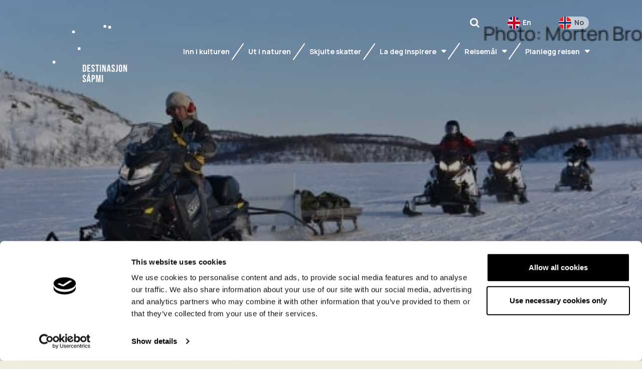

--- FILE ---
content_type: text/html; charset=UTF-8
request_url: https://destinasjonsapmi.no/opplevelse/utforsk-sapmi/
body_size: 15894
content:
<!DOCTYPE html>
<html lang="nb-NO" class="no-js">
<head>
	<meta charset="UTF-8">
		
	<meta name="viewport" content="width=device-width, initial-scale=1, minimum-scale=1"/>

	<meta name="google-site-verification" content="kAXVQYyqD3cnbTfRzU7xlEEcmdyEXuCXeEWGR-yb1aU" />

	<link rel="profile" href="http://gmpg.org/xfn/11">
	<link rel="pingback" href="https://destinasjonsapmi.no/xmlrpc.php">
	<!--[if lt IE 9]>
	<script src="https://destinasjonsapmi.no/wp-content/themes/sapmi/js/html5.js"></script>
	<![endif]-->

	<!-- Google Tag Manager -->
	<script defer src="[data-uri]"></script>
	<!-- End Google Tag Manager -->


	<meta name='robots' content='max-image-preview:large' />
	<style>img:is([sizes="auto" i], [sizes^="auto," i]) { contain-intrinsic-size: 3000px 1500px }</style>
	
	<!-- This site is optimized with the Yoast SEO Premium plugin v14.3 - https://yoast.com/wordpress/plugins/seo/ -->
	<title>Utforsk Sápmi | Destinasjon Sápmi</title>
	<meta name="robots" content="index, follow" />
	<meta name="googlebot" content="index, follow, max-snippet:-1, max-image-preview:large, max-video-preview:-1" />
	<meta name="bingbot" content="index, follow, max-snippet:-1, max-image-preview:large, max-video-preview:-1" />
	<link rel="canonical" href="https://destinasjonsapmi.no/opplevelse/utforsk-sapmi/" />
	<script type="application/ld+json" class="yoast-schema-graph">{"@context":"https://schema.org","@graph":[{"@type":"WebSite","@id":"https://destinasjonsapmi.no/#website","url":"https://destinasjonsapmi.no/","name":"Destinasjon S\u00e1pmi","description":"","potentialAction":[{"@type":"SearchAction","target":"https://destinasjonsapmi.no/?s={search_term_string}","query-input":"required name=search_term_string"}],"inLanguage":"nb-NO"},{"@type":"ImageObject","@id":"https://destinasjonsapmi.no/opplevelse/utforsk-sapmi/#primaryimage","inLanguage":"nb-NO","url":"https://destinasjonsapmi.no/wp-content/uploads/2023/11/77-min.jpg","width":561,"height":253},{"@type":"WebPage","@id":"https://destinasjonsapmi.no/opplevelse/utforsk-sapmi/#webpage","url":"https://destinasjonsapmi.no/opplevelse/utforsk-sapmi/","name":"Utforsk S\u00e1pmi | Destinasjon S\u00e1pmi","isPartOf":{"@id":"https://destinasjonsapmi.no/#website"},"primaryImageOfPage":{"@id":"https://destinasjonsapmi.no/opplevelse/utforsk-sapmi/#primaryimage"},"datePublished":"2024-01-05T11:46:16+00:00","dateModified":"2024-05-01T12:31:14+00:00","breadcrumb":{"@id":"https://destinasjonsapmi.no/opplevelse/utforsk-sapmi/#breadcrumb"},"inLanguage":"nb-NO","potentialAction":[{"@type":"ReadAction","target":["https://destinasjonsapmi.no/opplevelse/utforsk-sapmi/"]}]},{"@type":"BreadcrumbList","@id":"https://destinasjonsapmi.no/opplevelse/utforsk-sapmi/#breadcrumb","itemListElement":[{"@type":"ListItem","position":1,"item":{"@type":"WebPage","@id":"https://destinasjonsapmi.no/","url":"https://destinasjonsapmi.no/","name":"Hjem"}},{"@type":"ListItem","position":2,"item":{"@type":"WebPage","@id":"https://destinasjonsapmi.no/opplevelse/","url":"https://destinasjonsapmi.no/opplevelse/","name":"Kommune"}},{"@type":"ListItem","position":3,"item":{"@type":"WebPage","@id":"https://destinasjonsapmi.no/sted/kautokeino/","url":"https://destinasjonsapmi.no/sted/kautokeino/","name":"Guovdageaidnu"}},{"@type":"ListItem","position":4,"item":{"@type":"WebPage","@id":"https://destinasjonsapmi.no/opplevelse/utforsk-sapmi/","url":"https://destinasjonsapmi.no/opplevelse/utforsk-sapmi/","name":"Utforsk S\u00e1pmi"}}]}]}</script>
	<!-- / Yoast SEO Premium plugin. -->


<!-- Hubbub v.1.36.1 https://morehubbub.com/ -->
<meta property="og:locale" content="nb_NO" />
<meta property="og:type" content="article" />
<meta property="og:title" content="Utforsk Sápmi" />
<meta property="og:description" content="Velkommen til Kautokeino, Sápmis bankende hjerte og hjemmet til den stolte urbefolkningen. Vi presenterer for deg et magisk eventyr bestående av virkelig autentiske opplevelser. Krav: Denne turen passer kun for voksne og krever førerkort og" />
<meta property="og:url" content="https://destinasjonsapmi.no/opplevelse/utforsk-sapmi/" />
<meta property="og:site_name" content="Destinasjon Sápmi" />
<meta property="og:updated_time" content="2024-05-01T14:31:14+00:00" />
<meta property="article:published_time" content="2024-01-05T12:46:16+00:00" />
<meta property="article:modified_time" content="2024-05-01T14:31:14+00:00" />
<meta name="twitter:card" content="summary_large_image" />
<meta name="twitter:title" content="Utforsk Sápmi" />
<meta name="twitter:description" content="Velkommen til Kautokeino, Sápmis bankende hjerte og hjemmet til den stolte urbefolkningen. Vi presenterer for deg et magisk eventyr bestående av virkelig autentiske opplevelser. Krav: Denne turen passer kun for voksne og krever førerkort og" />
<meta class="flipboard-article" content="Velkommen til Kautokeino, Sápmis bankende hjerte og hjemmet til den stolte urbefolkningen. Vi presenterer for deg et magisk eventyr bestående av virkelig autentiske opplevelser. Krav: Denne turen passer kun for voksne og krever førerkort og" />
<meta property="og:image" content="https://destinasjonsapmi.no/wp-content/uploads/2023/11/77-min.jpg" />
<meta name="twitter:image" content="https://destinasjonsapmi.no/wp-content/uploads/2023/11/77-min.jpg" />
<meta property="og:image:width" content="561" />
<meta property="og:image:height" content="253" />
<!-- Hubbub v.1.36.1 https://morehubbub.com/ -->
<link rel='dns-prefetch' href='//maxcdn.bootstrapcdn.com' />
<script defer src="[data-uri]"></script>
<link rel='stylesheet' id='sbi_styles-css' href='https://destinasjonsapmi.no/wp-content/plugins/instagram-feed/css/sbi-styles.min.css?ver=6.9.1' type='text/css' media='all' />
<style id='wp-emoji-styles-inline-css' type='text/css'>

	img.wp-smiley, img.emoji {
		display: inline !important;
		border: none !important;
		box-shadow: none !important;
		height: 1em !important;
		width: 1em !important;
		margin: 0 0.07em !important;
		vertical-align: -0.1em !important;
		background: none !important;
		padding: 0 !important;
	}
</style>
<link rel='stylesheet' id='wp-block-library-css' href='https://destinasjonsapmi.no/wp-includes/css/dist/block-library/style.min.css?ver=6.8.3' type='text/css' media='all' />
<style id='classic-theme-styles-inline-css' type='text/css'>
/*! This file is auto-generated */
.wp-block-button__link{color:#fff;background-color:#32373c;border-radius:9999px;box-shadow:none;text-decoration:none;padding:calc(.667em + 2px) calc(1.333em + 2px);font-size:1.125em}.wp-block-file__button{background:#32373c;color:#fff;text-decoration:none}
</style>
<style id='global-styles-inline-css' type='text/css'>
:root{--wp--preset--aspect-ratio--square: 1;--wp--preset--aspect-ratio--4-3: 4/3;--wp--preset--aspect-ratio--3-4: 3/4;--wp--preset--aspect-ratio--3-2: 3/2;--wp--preset--aspect-ratio--2-3: 2/3;--wp--preset--aspect-ratio--16-9: 16/9;--wp--preset--aspect-ratio--9-16: 9/16;--wp--preset--color--black: #000000;--wp--preset--color--cyan-bluish-gray: #abb8c3;--wp--preset--color--white: #ffffff;--wp--preset--color--pale-pink: #f78da7;--wp--preset--color--vivid-red: #cf2e2e;--wp--preset--color--luminous-vivid-orange: #ff6900;--wp--preset--color--luminous-vivid-amber: #fcb900;--wp--preset--color--light-green-cyan: #7bdcb5;--wp--preset--color--vivid-green-cyan: #00d084;--wp--preset--color--pale-cyan-blue: #8ed1fc;--wp--preset--color--vivid-cyan-blue: #0693e3;--wp--preset--color--vivid-purple: #9b51e0;--wp--preset--gradient--vivid-cyan-blue-to-vivid-purple: linear-gradient(135deg,rgba(6,147,227,1) 0%,rgb(155,81,224) 100%);--wp--preset--gradient--light-green-cyan-to-vivid-green-cyan: linear-gradient(135deg,rgb(122,220,180) 0%,rgb(0,208,130) 100%);--wp--preset--gradient--luminous-vivid-amber-to-luminous-vivid-orange: linear-gradient(135deg,rgba(252,185,0,1) 0%,rgba(255,105,0,1) 100%);--wp--preset--gradient--luminous-vivid-orange-to-vivid-red: linear-gradient(135deg,rgba(255,105,0,1) 0%,rgb(207,46,46) 100%);--wp--preset--gradient--very-light-gray-to-cyan-bluish-gray: linear-gradient(135deg,rgb(238,238,238) 0%,rgb(169,184,195) 100%);--wp--preset--gradient--cool-to-warm-spectrum: linear-gradient(135deg,rgb(74,234,220) 0%,rgb(151,120,209) 20%,rgb(207,42,186) 40%,rgb(238,44,130) 60%,rgb(251,105,98) 80%,rgb(254,248,76) 100%);--wp--preset--gradient--blush-light-purple: linear-gradient(135deg,rgb(255,206,236) 0%,rgb(152,150,240) 100%);--wp--preset--gradient--blush-bordeaux: linear-gradient(135deg,rgb(254,205,165) 0%,rgb(254,45,45) 50%,rgb(107,0,62) 100%);--wp--preset--gradient--luminous-dusk: linear-gradient(135deg,rgb(255,203,112) 0%,rgb(199,81,192) 50%,rgb(65,88,208) 100%);--wp--preset--gradient--pale-ocean: linear-gradient(135deg,rgb(255,245,203) 0%,rgb(182,227,212) 50%,rgb(51,167,181) 100%);--wp--preset--gradient--electric-grass: linear-gradient(135deg,rgb(202,248,128) 0%,rgb(113,206,126) 100%);--wp--preset--gradient--midnight: linear-gradient(135deg,rgb(2,3,129) 0%,rgb(40,116,252) 100%);--wp--preset--font-size--small: 13px;--wp--preset--font-size--medium: 20px;--wp--preset--font-size--large: 36px;--wp--preset--font-size--x-large: 42px;--wp--preset--spacing--20: 0.44rem;--wp--preset--spacing--30: 0.67rem;--wp--preset--spacing--40: 1rem;--wp--preset--spacing--50: 1.5rem;--wp--preset--spacing--60: 2.25rem;--wp--preset--spacing--70: 3.38rem;--wp--preset--spacing--80: 5.06rem;--wp--preset--shadow--natural: 6px 6px 9px rgba(0, 0, 0, 0.2);--wp--preset--shadow--deep: 12px 12px 50px rgba(0, 0, 0, 0.4);--wp--preset--shadow--sharp: 6px 6px 0px rgba(0, 0, 0, 0.2);--wp--preset--shadow--outlined: 6px 6px 0px -3px rgba(255, 255, 255, 1), 6px 6px rgba(0, 0, 0, 1);--wp--preset--shadow--crisp: 6px 6px 0px rgba(0, 0, 0, 1);}:where(.is-layout-flex){gap: 0.5em;}:where(.is-layout-grid){gap: 0.5em;}body .is-layout-flex{display: flex;}.is-layout-flex{flex-wrap: wrap;align-items: center;}.is-layout-flex > :is(*, div){margin: 0;}body .is-layout-grid{display: grid;}.is-layout-grid > :is(*, div){margin: 0;}:where(.wp-block-columns.is-layout-flex){gap: 2em;}:where(.wp-block-columns.is-layout-grid){gap: 2em;}:where(.wp-block-post-template.is-layout-flex){gap: 1.25em;}:where(.wp-block-post-template.is-layout-grid){gap: 1.25em;}.has-black-color{color: var(--wp--preset--color--black) !important;}.has-cyan-bluish-gray-color{color: var(--wp--preset--color--cyan-bluish-gray) !important;}.has-white-color{color: var(--wp--preset--color--white) !important;}.has-pale-pink-color{color: var(--wp--preset--color--pale-pink) !important;}.has-vivid-red-color{color: var(--wp--preset--color--vivid-red) !important;}.has-luminous-vivid-orange-color{color: var(--wp--preset--color--luminous-vivid-orange) !important;}.has-luminous-vivid-amber-color{color: var(--wp--preset--color--luminous-vivid-amber) !important;}.has-light-green-cyan-color{color: var(--wp--preset--color--light-green-cyan) !important;}.has-vivid-green-cyan-color{color: var(--wp--preset--color--vivid-green-cyan) !important;}.has-pale-cyan-blue-color{color: var(--wp--preset--color--pale-cyan-blue) !important;}.has-vivid-cyan-blue-color{color: var(--wp--preset--color--vivid-cyan-blue) !important;}.has-vivid-purple-color{color: var(--wp--preset--color--vivid-purple) !important;}.has-black-background-color{background-color: var(--wp--preset--color--black) !important;}.has-cyan-bluish-gray-background-color{background-color: var(--wp--preset--color--cyan-bluish-gray) !important;}.has-white-background-color{background-color: var(--wp--preset--color--white) !important;}.has-pale-pink-background-color{background-color: var(--wp--preset--color--pale-pink) !important;}.has-vivid-red-background-color{background-color: var(--wp--preset--color--vivid-red) !important;}.has-luminous-vivid-orange-background-color{background-color: var(--wp--preset--color--luminous-vivid-orange) !important;}.has-luminous-vivid-amber-background-color{background-color: var(--wp--preset--color--luminous-vivid-amber) !important;}.has-light-green-cyan-background-color{background-color: var(--wp--preset--color--light-green-cyan) !important;}.has-vivid-green-cyan-background-color{background-color: var(--wp--preset--color--vivid-green-cyan) !important;}.has-pale-cyan-blue-background-color{background-color: var(--wp--preset--color--pale-cyan-blue) !important;}.has-vivid-cyan-blue-background-color{background-color: var(--wp--preset--color--vivid-cyan-blue) !important;}.has-vivid-purple-background-color{background-color: var(--wp--preset--color--vivid-purple) !important;}.has-black-border-color{border-color: var(--wp--preset--color--black) !important;}.has-cyan-bluish-gray-border-color{border-color: var(--wp--preset--color--cyan-bluish-gray) !important;}.has-white-border-color{border-color: var(--wp--preset--color--white) !important;}.has-pale-pink-border-color{border-color: var(--wp--preset--color--pale-pink) !important;}.has-vivid-red-border-color{border-color: var(--wp--preset--color--vivid-red) !important;}.has-luminous-vivid-orange-border-color{border-color: var(--wp--preset--color--luminous-vivid-orange) !important;}.has-luminous-vivid-amber-border-color{border-color: var(--wp--preset--color--luminous-vivid-amber) !important;}.has-light-green-cyan-border-color{border-color: var(--wp--preset--color--light-green-cyan) !important;}.has-vivid-green-cyan-border-color{border-color: var(--wp--preset--color--vivid-green-cyan) !important;}.has-pale-cyan-blue-border-color{border-color: var(--wp--preset--color--pale-cyan-blue) !important;}.has-vivid-cyan-blue-border-color{border-color: var(--wp--preset--color--vivid-cyan-blue) !important;}.has-vivid-purple-border-color{border-color: var(--wp--preset--color--vivid-purple) !important;}.has-vivid-cyan-blue-to-vivid-purple-gradient-background{background: var(--wp--preset--gradient--vivid-cyan-blue-to-vivid-purple) !important;}.has-light-green-cyan-to-vivid-green-cyan-gradient-background{background: var(--wp--preset--gradient--light-green-cyan-to-vivid-green-cyan) !important;}.has-luminous-vivid-amber-to-luminous-vivid-orange-gradient-background{background: var(--wp--preset--gradient--luminous-vivid-amber-to-luminous-vivid-orange) !important;}.has-luminous-vivid-orange-to-vivid-red-gradient-background{background: var(--wp--preset--gradient--luminous-vivid-orange-to-vivid-red) !important;}.has-very-light-gray-to-cyan-bluish-gray-gradient-background{background: var(--wp--preset--gradient--very-light-gray-to-cyan-bluish-gray) !important;}.has-cool-to-warm-spectrum-gradient-background{background: var(--wp--preset--gradient--cool-to-warm-spectrum) !important;}.has-blush-light-purple-gradient-background{background: var(--wp--preset--gradient--blush-light-purple) !important;}.has-blush-bordeaux-gradient-background{background: var(--wp--preset--gradient--blush-bordeaux) !important;}.has-luminous-dusk-gradient-background{background: var(--wp--preset--gradient--luminous-dusk) !important;}.has-pale-ocean-gradient-background{background: var(--wp--preset--gradient--pale-ocean) !important;}.has-electric-grass-gradient-background{background: var(--wp--preset--gradient--electric-grass) !important;}.has-midnight-gradient-background{background: var(--wp--preset--gradient--midnight) !important;}.has-small-font-size{font-size: var(--wp--preset--font-size--small) !important;}.has-medium-font-size{font-size: var(--wp--preset--font-size--medium) !important;}.has-large-font-size{font-size: var(--wp--preset--font-size--large) !important;}.has-x-large-font-size{font-size: var(--wp--preset--font-size--x-large) !important;}
:where(.wp-block-post-template.is-layout-flex){gap: 1.25em;}:where(.wp-block-post-template.is-layout-grid){gap: 1.25em;}
:where(.wp-block-columns.is-layout-flex){gap: 2em;}:where(.wp-block-columns.is-layout-grid){gap: 2em;}
:root :where(.wp-block-pullquote){font-size: 1.5em;line-height: 1.6;}
</style>
<link rel='stylesheet' id='cff-css' href='https://destinasjonsapmi.no/wp-content/plugins/custom-facebook-feed/assets/css/cff-style.min.css?ver=4.3.4' type='text/css' media='all' />
<link rel='stylesheet' id='sb-font-awesome-css' href='https://maxcdn.bootstrapcdn.com/font-awesome/4.7.0/css/font-awesome.min.css?ver=6.8.3' type='text/css' media='all' />
<link rel='stylesheet' id='wpml-legacy-horizontal-list-0-css' href='https://destinasjonsapmi.no/wp-content/plugins/sitepress-multilingual-cms/templates/language-switchers/legacy-list-horizontal/style.min.css?ver=1' type='text/css' media='all' />
<link rel='stylesheet' id='font-awesome-css' href='https://destinasjonsapmi.no/wp-content/themes/sapmi/css/font-awesome.min.css?ver=6.8.3' type='text/css' media='all' />
<link rel='stylesheet' id='bootstrap-css' href='https://destinasjonsapmi.no/wp-content/themes/sapmi/css/bootstrap.min.css?ver=6.8.3' type='text/css' media='all' />
<link rel='stylesheet' id='magnificPopup-css' href='https://destinasjonsapmi.no/wp-content/themes/sapmi/css/magnificPopup.css?ver=6.8.3' type='text/css' media='all' />
<link rel='stylesheet' id='slick-css' href='https://destinasjonsapmi.no/wp-content/themes/sapmi/slick/slick.css?ver=6.8.3' type='text/css' media='all' />
<link rel='stylesheet' id='slick-theme-css' href='https://destinasjonsapmi.no/wp-content/themes/sapmi/slick/slick-theme.css?ver=6.8.3' type='text/css' media='all' />
<link rel='stylesheet' id='aos-css-css' href='https://destinasjonsapmi.no/wp-content/themes/sapmi/css/aos.css?ver=6.8.3' type='text/css' media='all' />
<link rel='stylesheet' id='sapmi-css' href='https://destinasjonsapmi.no/wp-content/themes/sapmi/css/sapmi2023.css?ver=1.1.14' type='text/css' media='all' />
<link rel='stylesheet' id='dpsp-frontend-style-pro-css' href='https://destinasjonsapmi.no/wp-content/plugins/social-pug/assets/dist/style-frontend-pro.css?ver=1.36.1' type='text/css' media='all' />
<style id='dpsp-frontend-style-pro-inline-css' type='text/css'>

				@media screen and ( max-width : 720px ) {
					.dpsp-content-wrapper.dpsp-hide-on-mobile,
					.dpsp-share-text.dpsp-hide-on-mobile {
						display: none;
					}
					.dpsp-has-spacing .dpsp-networks-btns-wrapper li {
						margin:0 2% 10px 0;
					}
					.dpsp-network-btn.dpsp-has-label:not(.dpsp-has-count) {
						max-height: 40px;
						padding: 0;
						justify-content: center;
					}
					.dpsp-content-wrapper.dpsp-size-small .dpsp-network-btn.dpsp-has-label:not(.dpsp-has-count){
						max-height: 32px;
					}
					.dpsp-content-wrapper.dpsp-size-large .dpsp-network-btn.dpsp-has-label:not(.dpsp-has-count){
						max-height: 46px;
					}
				}
			
</style>
<script defer id="wpml-cookie-js-extra" src="[data-uri]"></script>
<script type="text/javascript" src="https://destinasjonsapmi.no/wp-content/cache/autoptimize/js/autoptimize_single_f3606e4db5e156a1b086bcfeb3b2d9b4.js?ver=484900" id="wpml-cookie-js" defer="defer" data-wp-strategy="defer"></script>
<script defer type="text/javascript" src="https://destinasjonsapmi.no/wp-includes/js/jquery/jquery.min.js?ver=3.7.1" id="jquery-core-js"></script>
<script defer type="text/javascript" src="https://destinasjonsapmi.no/wp-includes/js/jquery/jquery-migrate.min.js?ver=3.4.1" id="jquery-migrate-js"></script>
<script defer id="my_loadmore-js-extra" src="[data-uri]"></script>
<script defer type="text/javascript" src="https://destinasjonsapmi.no/wp-content/cache/autoptimize/js/autoptimize_single_ce9fb928b2075831647576533c7451d6.js?ver=6.8.3" id="my_loadmore-js"></script>
<script defer id="wpml-xdomain-data-js-extra" src="[data-uri]"></script>
<script type="text/javascript" src="https://destinasjonsapmi.no/wp-content/cache/autoptimize/js/autoptimize_single_8291e3aabf2bd77ab63cba74a5191ccb.js?ver=484900" id="wpml-xdomain-data-js" defer="defer" data-wp-strategy="defer"></script>
<link rel="https://api.w.org/" href="https://destinasjonsapmi.no/wp-json/" /><link rel="EditURI" type="application/rsd+xml" title="RSD" href="https://destinasjonsapmi.no/xmlrpc.php?rsd" />
<meta name="generator" content="WordPress 6.8.3" />
<link rel='shortlink' href='https://destinasjonsapmi.no/?p=1233' />
<link rel="alternate" title="oEmbed (JSON)" type="application/json+oembed" href="https://destinasjonsapmi.no/wp-json/oembed/1.0/embed?url=https%3A%2F%2Fdestinasjonsapmi.no%2Fopplevelse%2Futforsk-sapmi%2F" />
<link rel="alternate" title="oEmbed (XML)" type="text/xml+oembed" href="https://destinasjonsapmi.no/wp-json/oembed/1.0/embed?url=https%3A%2F%2Fdestinasjonsapmi.no%2Fopplevelse%2Futforsk-sapmi%2F&#038;format=xml" />
<meta name="generator" content="WPML ver:4.8.4 stt:1,38;" />
<meta name="hubbub-info" description="Hubbub 1.36.1"><link rel="icon" href="https://destinasjonsapmi.no/wp-content/uploads/2024/04/favicon4-150x150.png" sizes="32x32" />
<link rel="icon" href="https://destinasjonsapmi.no/wp-content/uploads/2024/04/favicon4-300x300.png" sizes="192x192" />
<link rel="apple-touch-icon" href="https://destinasjonsapmi.no/wp-content/uploads/2024/04/favicon4-300x300.png" />
<meta name="msapplication-TileImage" content="https://destinasjonsapmi.no/wp-content/uploads/2024/04/favicon4-300x300.png" />
		<style type="text/css" id="wp-custom-css">
			.wp-caption {
	max-width: 100%;
}

#sb_instagram {
	margin: -10px 0 !important;
}		</style>
			
	
	</head>

<body class="wp-singular attraksjoner-template-default single single-attraksjoner postid-1233 wp-theme-sapmi">
<!-- Google Tag Manager (noscript) -->
<noscript><iframe src="https://www.googletagmanager.com/ns.html?id=GTM-MMC7X885"
height="0" width="0" style="display:none;visibility:hidden"></iframe></noscript>
<!-- End Google Tag Manager (noscript) -->

<a href="#content" class="skiptocontent">Hopp til innholdet</a>

<div class="mobileMeny">
	<div class="menu-hovedmeny-container"><ul id="menu-hovedmeny" class="menu"><li id="menu-item-1917" class="menu-item menu-item-type-taxonomy menu-item-object-kategori_attraksjon current-attraksjoner-ancestor current-menu-parent current-attraksjoner-parent menu-item-1917"><a href="https://destinasjonsapmi.no/opplevelser/inn-i-kulturen/">Inn i kulturen</a></li>
<li id="menu-item-1919" class="menu-item menu-item-type-taxonomy menu-item-object-kategori_attraksjon current-attraksjoner-ancestor current-menu-parent current-attraksjoner-parent menu-item-1919"><a href="https://destinasjonsapmi.no/opplevelser/ut-i-naturen/">Ut i naturen</a></li>
<li id="menu-item-1918" class="menu-item menu-item-type-taxonomy menu-item-object-kategori_attraksjon menu-item-1918"><a href="https://destinasjonsapmi.no/opplevelser/skjulte-skatter/">Skjulte skatter</a></li>
<li id="menu-item-1875" class="menu-item menu-item-type-custom menu-item-object-custom menu-item-has-children menu-item-1875"><a href="#">La deg inspirere</a>
<ul class="sub-menu">
	<li id="menu-item-1920" class="menu-item menu-item-type-taxonomy menu-item-object-kategori_attraksjon current-attraksjoner-ancestor current-menu-parent current-attraksjoner-parent menu-item-has-children menu-item-1920"><a href="https://destinasjonsapmi.no/opplevelser/inn-i-kulturen/">Inn i kulturen</a>
	<ul class="sub-menu">
		<li id="menu-item-1923" class="menu-item menu-item-type-taxonomy menu-item-object-kategori_attraksjon current-attraksjoner-ancestor current-menu-parent current-attraksjoner-parent menu-item-1923"><a href="https://destinasjonsapmi.no/opplevelser/local-living/">Local living</a></li>
		<li id="menu-item-1922" class="menu-item menu-item-type-taxonomy menu-item-object-kategori_attraksjon menu-item-1922"><a href="https://destinasjonsapmi.no/opplevelser/kulturarv/">Kulturarv</a></li>
		<li id="menu-item-1924" class="menu-item menu-item-type-taxonomy menu-item-object-kategori_attraksjon menu-item-1924"><a href="https://destinasjonsapmi.no/opplevelser/mat/">Mat</a></li>
		<li id="menu-item-1921" class="menu-item menu-item-type-taxonomy menu-item-object-kategori_attraksjon menu-item-1921"><a href="https://destinasjonsapmi.no/opplevelser/handverk/">Håndverk</a></li>
	</ul>
</li>
	<li id="menu-item-1925" class="menu-item menu-item-type-taxonomy menu-item-object-kategori_attraksjon current-attraksjoner-ancestor current-menu-parent current-attraksjoner-parent menu-item-has-children menu-item-1925"><a href="https://destinasjonsapmi.no/opplevelser/ut-i-naturen/">Ut i naturen</a>
	<ul class="sub-menu">
		<li id="menu-item-1927" class="menu-item menu-item-type-taxonomy menu-item-object-kategori_attraksjon menu-item-1927"><a href="https://destinasjonsapmi.no/opplevelser/lett-aktive/">Lett aktive</a></li>
		<li id="menu-item-1926" class="menu-item menu-item-type-taxonomy menu-item-object-kategori_attraksjon menu-item-1926"><a href="https://destinasjonsapmi.no/opplevelser/aktive/">Aktive</a></li>
	</ul>
</li>
	<li id="menu-item-1928" class="menu-item menu-item-type-taxonomy menu-item-object-kategori_attraksjon current-attraksjoner-ancestor menu-item-has-children menu-item-1928"><a href="https://destinasjonsapmi.no/opplevelser/tid-i-lag/">Tid i lag</a>
	<ul class="sub-menu">
		<li id="menu-item-1931" class="menu-item menu-item-type-taxonomy menu-item-object-kategori_attraksjon current-attraksjoner-ancestor current-menu-parent current-attraksjoner-parent menu-item-1931"><a href="https://destinasjonsapmi.no/opplevelser/venner/">Venner</a></li>
		<li id="menu-item-1930" class="menu-item menu-item-type-taxonomy menu-item-object-kategori_attraksjon current-attraksjoner-ancestor current-menu-parent current-attraksjoner-parent menu-item-1930"><a href="https://destinasjonsapmi.no/opplevelser/par/">Par</a></li>
		<li id="menu-item-1929" class="menu-item menu-item-type-taxonomy menu-item-object-kategori_attraksjon current-attraksjoner-ancestor current-menu-parent current-attraksjoner-parent menu-item-1929"><a href="https://destinasjonsapmi.no/opplevelser/familier/">Familier</a></li>
	</ul>
</li>
	<li id="menu-item-1932" class="menu-item menu-item-type-taxonomy menu-item-object-kategori_attraksjon menu-item-1932"><a href="https://destinasjonsapmi.no/opplevelser/skjulte-skatter/">Skjulte skatter</a></li>
	<li id="menu-item-1933" class="menu-item menu-item-type-taxonomy menu-item-object-kategori_attraksjon menu-item-1933"><a href="https://destinasjonsapmi.no/opplevelser/turforslag/">Turforslag</a></li>
</ul>
</li>
<li id="menu-item-1876" class="menu-item menu-item-type-custom menu-item-object-custom menu-item-has-children menu-item-1876"><a href="#">Reisemål</a>
<ul class="sub-menu">
	<li id="menu-item-1916" class="menu-item menu-item-type-taxonomy menu-item-object-kommuner menu-item-1916"><a href="https://destinasjonsapmi.no/sted/tana/">Tana</a></li>
	<li id="menu-item-1915" class="menu-item menu-item-type-taxonomy menu-item-object-kommuner current-attraksjoner-ancestor current-menu-parent current-attraksjoner-parent menu-item-1915"><a href="https://destinasjonsapmi.no/sted/kautokeino/">Guovdageaidnu</a></li>
	<li id="menu-item-1914" class="menu-item menu-item-type-taxonomy menu-item-object-kommuner menu-item-1914"><a href="https://destinasjonsapmi.no/sted/porsanger/">Porsanger</a></li>
	<li id="menu-item-1913" class="menu-item menu-item-type-taxonomy menu-item-object-kommuner menu-item-1913"><a href="https://destinasjonsapmi.no/sted/karasjok/">Karasjok</a></li>
	<li id="menu-item-1912" class="menu-item menu-item-type-taxonomy menu-item-object-kommuner menu-item-1912"><a href="https://destinasjonsapmi.no/sted/nesseby/">Nesseby</a></li>
	<li id="menu-item-2039" class="menu-item menu-item-type-custom menu-item-object-custom menu-item-2039"><a target="_blank" href="https://visitalta.no/">Alta region</a></li>
	<li id="menu-item-2040" class="menu-item menu-item-type-custom menu-item-object-custom menu-item-2040"><a target="_blank" href="https://www.visit-lyngenfjord.com/">Lyngenfjord region</a></li>
	<li id="menu-item-2043" class="menu-item menu-item-type-custom menu-item-object-custom menu-item-2043"><a target="_blank" href="https://www.visithammerfest.no/">Hammerfest region</a></li>
	<li id="menu-item-2041" class="menu-item menu-item-type-custom menu-item-object-custom menu-item-2041"><a target="_blank" href="https://visitvesteralen.com/">Vesterålen region</a></li>
	<li id="menu-item-2042" class="menu-item menu-item-type-custom menu-item-object-custom menu-item-2042"><a target="_blank" href="https://www.roros.no/">Røros region</a></li>
	<li id="menu-item-2044" class="menu-item menu-item-type-custom menu-item-object-custom menu-item-2044"><a target="_blank" href="https://www.nordkapp.no/">Nordkapp region</a></li>
	<li id="menu-item-2045" class="menu-item menu-item-type-custom menu-item-object-custom menu-item-2045"><a target="_blank" href="https://www.visitvaranger.no">Varanger region</a></li>
	<li id="menu-item-2046" class="menu-item menu-item-type-custom menu-item-object-custom menu-item-2046"><a target="_blank" href="https://www.lapland.fi/visit/">Utsjoki region</a></li>
	<li id="menu-item-2047" class="menu-item menu-item-type-custom menu-item-object-custom menu-item-2047"><a target="_blank" href="https://enontekiolapland.com/en/explore-enontekio/hetta/">Hetta region</a></li>
</ul>
</li>
<li id="menu-item-2060" class="menu-item menu-item-type-custom menu-item-object-custom menu-item-has-children menu-item-2060"><a href="#">Planlegg reisen</a>
<ul class="sub-menu">
	<li id="menu-item-2061" class="menu-item menu-item-type-taxonomy menu-item-object-kategori_attraksjon menu-item-2061"><a href="https://destinasjonsapmi.no/opplevelser/finn-et-sted-a-bo/">Finn et sted å bo</a></li>
	<li id="menu-item-2062" class="menu-item menu-item-type-taxonomy menu-item-object-kategori_attraksjon menu-item-2062"><a href="https://destinasjonsapmi.no/opplevelser/hvilken-ferietype-er-du/">Hvilken ferietype er du?</a></li>
	<li id="menu-item-2064" class="menu-item menu-item-type-taxonomy menu-item-object-kategori_attraksjon menu-item-2064"><a href="https://destinasjonsapmi.no/opplevelser/sesonger/">Sesonger</a></li>
	<li id="menu-item-2065" class="menu-item menu-item-type-taxonomy menu-item-object-kategori_attraksjon menu-item-2065"><a href="https://destinasjonsapmi.no/opplevelser/transport-og-reise/">Transport og reise</a></li>
	<li id="menu-item-2066" class="menu-item menu-item-type-taxonomy menu-item-object-kategori_attraksjon menu-item-2066"><a href="https://destinasjonsapmi.no/opplevelser/spise-og-drikke/">Spise og drikke</a></li>
	<li id="menu-item-2063" class="menu-item menu-item-type-taxonomy menu-item-object-kategori_attraksjon menu-item-2063"><a href="https://destinasjonsapmi.no/opplevelser/reis-gront/">Reis grønt</a></li>
</ul>
</li>
</ul></div>	
</div>

<div class="mobileMenyBtns">
	<div class="mobileMenyBtnsInner">
		<a id="searchMobile" href="https://destinasjonsapmi.no/?s=">
			<i class="fa fa-search"></i>
			<span>Søk</span>
		</a>
		<a id="toggleMeny" href="javascript:void(0)">
			<div class="menuIcon">
				<div class="menuIconEl"></div>
				<div class="menuIconEl"></div>
				<div class="menuIconEl"></div>
			</div>
			<span>Meny</span>
		</a>
	</div>
</div>

<header id="header">
		<div class="container-fluid maxwidth-1">
			<div class="fl" id="logo">
				<a href="https://destinasjonsapmi.no">
					<picture>
					  <source type="image/svg+xml" data-srcset="https://destinasjonsapmi.no/wp-content/themes/sapmi/images/logo-white.svg">
					  <img src="https://destinasjonsapmi.no/wp-content/themes/sapmi/images/logo-white.png" alt="Destinasjon Sápmi">
					</picture>
				</a>
			</div>

			<div class="fr mainmenu">
				<div class="overmenu">
					<div class="searchDesktop fr">
					
						<a href="https://destinasjonsapmi.no/?s=" class="fl" id="toggleSearch">
							<i class="fa fa-search"></i>
						</a>
					

						<div class="fl">
							
<div class="wpml-ls-sidebars-language wpml-ls wpml-ls-legacy-list-horizontal">
	<ul role="menu"><li class="wpml-ls-slot-language wpml-ls-item wpml-ls-item-en wpml-ls-first-item wpml-ls-item-legacy-list-horizontal" role="none">
				<a href="https://destinationsapmi.com/experience/explore-sapmi/" class="wpml-ls-link" role="menuitem"  aria-label="Switch to En" title="Switch to En" >
                                                        <noscript><img
            class="wpml-ls-flag"
            src="https://destinasjonsapmi.no/wp-content/uploads/flags/gb.png"
            alt=""
            width=25
            height=25
    /></noscript><img
            class="lazyload wpml-ls-flag"
            src='data:image/svg+xml,%3Csvg%20xmlns=%22http://www.w3.org/2000/svg%22%20viewBox=%220%200%20210%20140%22%3E%3C/svg%3E' data-src="https://destinasjonsapmi.no/wp-content/uploads/flags/gb.png"
            alt=""
            width=25
            height=25
    /><span class="wpml-ls-display">En</span></a>
			</li><li class="wpml-ls-slot-language wpml-ls-item wpml-ls-item-no wpml-ls-current-language wpml-ls-last-item wpml-ls-item-legacy-list-horizontal" role="none">
				<a href="https://destinasjonsapmi.no/opplevelse/utforsk-sapmi/" class="wpml-ls-link" role="menuitem" >
                                                        <noscript><img
            class="wpml-ls-flag"
            src="https://destinasjonsapmi.no/wp-content/uploads/flags/norsk.png"
            alt=""
            width=25
            height=25
    /></noscript><img
            class="lazyload wpml-ls-flag"
            src='data:image/svg+xml,%3Csvg%20xmlns=%22http://www.w3.org/2000/svg%22%20viewBox=%220%200%20210%20140%22%3E%3C/svg%3E' data-src="https://destinasjonsapmi.no/wp-content/uploads/flags/norsk.png"
            alt=""
            width=25
            height=25
    /><span class="wpml-ls-native" role="menuitem">No</span></a>
			</li></ul>
</div>
						</div>
						<div class="clear"></div>
					</div>

					<div class="clear"></div>
				</div>
				<div class="themenu">
					<div class="menu-hovedmeny-container"><ul id="menu-hovedmeny-1" class="menu"><li id='mainmenuEl_1917' class=' menu-item menu-item-type-taxonomy menu-item-object-kategori_attraksjon current-attraksjoner-ancestor current-menu-parent current-attraksjoner-parent'><a href="https://destinasjonsapmi.no/opplevelser/inn-i-kulturen/" class="mainPoints"><span>Inn i kulturen</span></a></li>
<li id='mainmenuEl_1919' class=' menu-item menu-item-type-taxonomy menu-item-object-kategori_attraksjon current-attraksjoner-ancestor current-menu-parent current-attraksjoner-parent'><a href="https://destinasjonsapmi.no/opplevelser/ut-i-naturen/" class="mainPoints"><span>Ut i naturen</span></a></li>
<li id='mainmenuEl_1918' class=' menu-item menu-item-type-taxonomy menu-item-object-kategori_attraksjon'><a href="https://destinasjonsapmi.no/opplevelser/skjulte-skatter/" class="mainPoints"><span>Skjulte skatter</span></a></li>
<li id='mainmenuEl_1875' class=' menu-item menu-item-type-custom menu-item-object-custom menu-item-has-children'><a href="#" class="mainPoints"><span>La deg inspirere</span></a><ul class="sub-menu depth1"><li class="menybilde"><noscript><img loading="lazy" src="https://destinasjonsapmi.no/wp-content/uploads/2022/03/Side-40-bilde-01.jpg" /></noscript><img class="lazyload" loading="lazy" src='data:image/svg+xml,%3Csvg%20xmlns=%22http://www.w3.org/2000/svg%22%20viewBox=%220%200%20210%20140%22%3E%3C/svg%3E' data-src="https://destinasjonsapmi.no/wp-content/uploads/2022/03/Side-40-bilde-01.jpg" /></li><li id='mainmenuEl_1920' class=' menu-item menu-item-type-taxonomy menu-item-object-kategori_attraksjon current-attraksjoner-ancestor current-menu-parent current-attraksjoner-parent menu-item-has-children'><a href="https://destinasjonsapmi.no/opplevelser/inn-i-kulturen/"><span>Inn i kulturen</span></a><ul class="sub-menu"><li id='mainmenuEl_1923' class=' menu-item menu-item-type-taxonomy menu-item-object-kategori_attraksjon current-attraksjoner-ancestor current-menu-parent current-attraksjoner-parent'><a href="https://destinasjonsapmi.no/opplevelser/local-living/"><span>Local living</span></a></li>
<li id='mainmenuEl_1922' class=' menu-item menu-item-type-taxonomy menu-item-object-kategori_attraksjon'><a href="https://destinasjonsapmi.no/opplevelser/kulturarv/"><span>Kulturarv</span></a></li>
<li id='mainmenuEl_1924' class=' menu-item menu-item-type-taxonomy menu-item-object-kategori_attraksjon'><a href="https://destinasjonsapmi.no/opplevelser/mat/"><span>Mat</span></a></li>
<li id='mainmenuEl_1921' class=' menu-item menu-item-type-taxonomy menu-item-object-kategori_attraksjon'><a href="https://destinasjonsapmi.no/opplevelser/handverk/"><span>Håndverk</span></a></li>
</ul></li>
<li id='mainmenuEl_1925' class=' menu-item menu-item-type-taxonomy menu-item-object-kategori_attraksjon current-attraksjoner-ancestor current-menu-parent current-attraksjoner-parent menu-item-has-children'><a href="https://destinasjonsapmi.no/opplevelser/ut-i-naturen/"><span>Ut i naturen</span></a><ul class="sub-menu"><li id='mainmenuEl_1927' class=' menu-item menu-item-type-taxonomy menu-item-object-kategori_attraksjon'><a href="https://destinasjonsapmi.no/opplevelser/lett-aktive/"><span>Lett aktive</span></a></li>
<li id='mainmenuEl_1926' class=' menu-item menu-item-type-taxonomy menu-item-object-kategori_attraksjon'><a href="https://destinasjonsapmi.no/opplevelser/aktive/"><span>Aktive</span></a></li>
</ul></li>
<li id='mainmenuEl_1928' class=' menu-item menu-item-type-taxonomy menu-item-object-kategori_attraksjon current-attraksjoner-ancestor menu-item-has-children'><a href="https://destinasjonsapmi.no/opplevelser/tid-i-lag/"><span>Tid i lag</span></a><ul class="sub-menu"><li id='mainmenuEl_1931' class=' menu-item menu-item-type-taxonomy menu-item-object-kategori_attraksjon current-attraksjoner-ancestor current-menu-parent current-attraksjoner-parent'><a href="https://destinasjonsapmi.no/opplevelser/venner/"><span>Venner</span></a></li>
<li id='mainmenuEl_1930' class=' menu-item menu-item-type-taxonomy menu-item-object-kategori_attraksjon current-attraksjoner-ancestor current-menu-parent current-attraksjoner-parent'><a href="https://destinasjonsapmi.no/opplevelser/par/"><span>Par</span></a></li>
<li id='mainmenuEl_1929' class=' menu-item menu-item-type-taxonomy menu-item-object-kategori_attraksjon current-attraksjoner-ancestor current-menu-parent current-attraksjoner-parent'><a href="https://destinasjonsapmi.no/opplevelser/familier/"><span>Familier</span></a></li>
</ul></li>
<li id='mainmenuEl_1932' class=' menu-item menu-item-type-taxonomy menu-item-object-kategori_attraksjon'><a href="https://destinasjonsapmi.no/opplevelser/skjulte-skatter/"><span>Skjulte skatter</span></a></li>
<li id='mainmenuEl_1933' class=' menu-item menu-item-type-taxonomy menu-item-object-kategori_attraksjon'><a href="https://destinasjonsapmi.no/opplevelser/turforslag/"><span>Turforslag</span></a></li>
</ul></li>
<li id='mainmenuEl_1876' class=' menu-item menu-item-type-custom menu-item-object-custom menu-item-has-children'><a href="#" class="mainPoints"><span>Reisemål</span></a><ul class="sub-menu depth1"><li class="menybilde"><noscript><img loading="lazy" src="https://destinasjonsapmi.no/wp-content/uploads/2022/03/Side-10-bilde-1.jpg" /></noscript><img class="lazyload" loading="lazy" src='data:image/svg+xml,%3Csvg%20xmlns=%22http://www.w3.org/2000/svg%22%20viewBox=%220%200%20210%20140%22%3E%3C/svg%3E' data-src="https://destinasjonsapmi.no/wp-content/uploads/2022/03/Side-10-bilde-1.jpg" /></li><li id='mainmenuEl_1916' class=' menu-item menu-item-type-taxonomy menu-item-object-kommuner'><a href="https://destinasjonsapmi.no/sted/tana/"><span>Tana</span></a></li>
<li id='mainmenuEl_1915' class=' menu-item menu-item-type-taxonomy menu-item-object-kommuner current-attraksjoner-ancestor current-menu-parent current-attraksjoner-parent'><a href="https://destinasjonsapmi.no/sted/kautokeino/"><span>Guovdageaidnu</span></a></li>
<li id='mainmenuEl_1914' class=' menu-item menu-item-type-taxonomy menu-item-object-kommuner'><a href="https://destinasjonsapmi.no/sted/porsanger/"><span>Porsanger</span></a></li>
<li id='mainmenuEl_1913' class=' menu-item menu-item-type-taxonomy menu-item-object-kommuner'><a href="https://destinasjonsapmi.no/sted/karasjok/"><span>Karasjok</span></a></li>
<li id='mainmenuEl_1912' class=' menu-item menu-item-type-taxonomy menu-item-object-kommuner'><a href="https://destinasjonsapmi.no/sted/nesseby/"><span>Nesseby</span></a></li>
<li id='mainmenuEl_2039' class=' menu-item menu-item-type-custom menu-item-object-custom'><a href="https://visitalta.no/" target="_blank"><span>Alta region</span></a></li>
<li id='mainmenuEl_2040' class=' menu-item menu-item-type-custom menu-item-object-custom'><a href="https://www.visit-lyngenfjord.com/" target="_blank"><span>Lyngenfjord region</span></a></li>
<li id='mainmenuEl_2043' class=' menu-item menu-item-type-custom menu-item-object-custom'><a href="https://www.visithammerfest.no/" target="_blank"><span>Hammerfest region</span></a></li>
<li id='mainmenuEl_2041' class=' menu-item menu-item-type-custom menu-item-object-custom'><a href="https://visitvesteralen.com/" target="_blank"><span>Vesterålen region</span></a></li>
<li id='mainmenuEl_2042' class=' menu-item menu-item-type-custom menu-item-object-custom'><a href="https://www.roros.no/" target="_blank"><span>Røros region</span></a></li>
<li id='mainmenuEl_2044' class=' menu-item menu-item-type-custom menu-item-object-custom'><a href="https://www.nordkapp.no/" target="_blank"><span>Nordkapp region</span></a></li>
<li id='mainmenuEl_2045' class=' menu-item menu-item-type-custom menu-item-object-custom'><a href="https://www.visitvaranger.no" target="_blank"><span>Varanger region</span></a></li>
<li id='mainmenuEl_2046' class=' menu-item menu-item-type-custom menu-item-object-custom'><a href="https://www.lapland.fi/visit/" target="_blank"><span>Utsjoki region</span></a></li>
<li id='mainmenuEl_2047' class=' menu-item menu-item-type-custom menu-item-object-custom'><a href="https://enontekiolapland.com/en/explore-enontekio/hetta/" target="_blank"><span>Hetta region</span></a></li>
</ul></li>
<li id='mainmenuEl_2060' class=' menu-item menu-item-type-custom menu-item-object-custom menu-item-has-children'><a href="#" class="mainPoints"><span>Planlegg reisen</span></a><ul class="sub-menu depth1"><li class="menybilde"><noscript><img loading="lazy" src="https://destinasjonsapmi.no/wp-content/uploads/2022/03/Side-10-bilde-1.jpg" /></noscript><img class="lazyload" loading="lazy" src='data:image/svg+xml,%3Csvg%20xmlns=%22http://www.w3.org/2000/svg%22%20viewBox=%220%200%20210%20140%22%3E%3C/svg%3E' data-src="https://destinasjonsapmi.no/wp-content/uploads/2022/03/Side-10-bilde-1.jpg" /></li><li id='mainmenuEl_2061' class=' menu-item menu-item-type-taxonomy menu-item-object-kategori_attraksjon'><a href="https://destinasjonsapmi.no/opplevelser/finn-et-sted-a-bo/"><span>Finn et sted å bo</span></a></li>
<li id='mainmenuEl_2062' class=' menu-item menu-item-type-taxonomy menu-item-object-kategori_attraksjon'><a href="https://destinasjonsapmi.no/opplevelser/hvilken-ferietype-er-du/"><span>Hvilken ferietype er du?</span></a></li>
<li id='mainmenuEl_2064' class=' menu-item menu-item-type-taxonomy menu-item-object-kategori_attraksjon'><a href="https://destinasjonsapmi.no/opplevelser/sesonger/"><span>Sesonger</span></a></li>
<li id='mainmenuEl_2065' class=' menu-item menu-item-type-taxonomy menu-item-object-kategori_attraksjon'><a href="https://destinasjonsapmi.no/opplevelser/transport-og-reise/"><span>Transport og reise</span></a></li>
<li id='mainmenuEl_2066' class=' menu-item menu-item-type-taxonomy menu-item-object-kategori_attraksjon'><a href="https://destinasjonsapmi.no/opplevelser/spise-og-drikke/"><span>Spise og drikke</span></a></li>
<li id='mainmenuEl_2063' class=' menu-item menu-item-type-taxonomy menu-item-object-kategori_attraksjon'><a href="https://destinasjonsapmi.no/opplevelser/reis-gront/"><span>Reis grønt</span></a></li>
</ul></li>
</ul></div>				</div>
			</div>

			<div class="fr toggleOuter">
				<a href="javascript:void(0)" id="toggleMenu">
						
					<span>Meny</span>

					<div class="icon">
						<div class="iconEl"></div>
						<div class="iconEl"></div>
						<div class="iconEl"></div>
					</div>


					<div class="clear"></div>
				</a>
			</div>

			
			<div class="clear"></div>
		</div>
	</header>
<div id="page" class="hfeed site">

	<div id="content" class="site-content">
														<div class="sliderTop sliderTopFront">
								
	<div class="sliderOuter">
		<div class="container-fluid-2">
			<div class="slider">
					        <div  class="sliderElOuter">
		        	<div class="sliderEl">
		        		<img width="561" height="253" src="https://destinasjonsapmi.no/wp-content/uploads/2023/11/77-min.jpg" class="attachment-large size-large" alt="" decoding="async" fetchpriority="high" srcset="https://destinasjonsapmi.no/wp-content/uploads/2023/11/77-min.jpg 561w, https://destinasjonsapmi.no/wp-content/uploads/2023/11/77-min-300x135.jpg 300w" sizes="(max-width: 561px) 100vw, 561px" />		        	</div>
		        </div>
		        			</div>
		</div>

		<div class="container-fluid maxwidth-1">
			<button class="slick-prev slick-arrow"> < </button>
   			 <button class="slick-next slick-arrow"> > </button>
		</div>
	</div>
	
    							</div>
												<div class="section paddingBottom">
							<div class="container-fluid maxwidth-1">
								<div class="content" style="text-align: left">
									<p id="breadcrumbs"><span><span><a href="https://destinasjonsapmi.no/">Hjem</a>  &gt;  <span><a href="https://destinasjonsapmi.no/opplevelse/">Kommune</a>  &gt;  <span><a href="https://destinasjonsapmi.no/sted/kautokeino/">Guovdageaidnu</a>  &gt;  <span class="breadcrumb_last" aria-current="page">Utforsk Sápmi</span></span></span></span></span></p>									<div class="row rowAktiviteter" style="margin-top: 0;">
										<div class="col-md-8" style="position: relative;">
																																												<div>
												<div class="row" data-aos="fade-up">
													<div class="col-lg-10 col-md-10 col-sm-12 col-12">
																													<div class="tilbyder biggerTilbyder">Hættas Opplevelser</div>
																												<h1>Utforsk Sápmi</h1>
													</div>
												</div>
												
												<div class="txtLeft">
													<div class="row">
														<div class="col-sm-12">
																															<div data-aos="fade-up" class="excerpt">
																	Privat natur og magiske opplevelser.																</div>
																														<div data-aos="fade-up">
																<p id="tw-target-text" class="tw-data-text tw-text-large tw-ta" dir="ltr" data-placeholder="Oversettelse"><span class="Y2IQFc" lang="no">Velkommen til Kautokeino, Sápmis bankende hjerte og hjemmet til den stolte urbefolkningen. Vi presenterer for deg et magisk eventyr bestående av virkelig autentiske opplevelser. </span></p>
<p class="tw-data-text tw-text-large tw-ta" dir="ltr" data-placeholder="Oversettelse"><span class="Y2IQFc" lang="no"><strong>Krav:</strong> Denne turen passer kun for voksne og krever førerkort og god helse siden vi sover ute i lavvo.<br />
</span><span class="Y2IQFc" lang="no"><strong>Inkludert:</strong> </span></p>
<ul>
<li class="tw-data-text tw-text-large tw-ta" dir="ltr" data-placeholder="Oversettelse"><span class="Y2IQFc" lang="no">Dag 1: Scootertur til et urørt område på sletta med overnatting og lokal autentisk mat i lavvo og lokal guide. </span></li>
<li class="tw-data-text tw-text-large tw-ta" dir="ltr" data-placeholder="Oversettelse"><span class="Y2IQFc" lang="no">Dag 2: Frokost på bål, isfiske med lunsj og scootertur til en reinflokk. Jacuzzi og badstue med overnatting på hotellet inkludert 3-retters middag.</span></li>
</ul>
<p><span class="Y2IQFc" lang="no"><strong>Varighet:</strong> 48 timer (totalt ca. 6 timers kjøring)<br />
<strong>Minimum antall gjester:</strong> 6<br />
<strong>Maks antall gjester:</strong> 16<br />
<strong>Sesong:</strong> desember – april<br />
<strong>Aldersgrense:</strong> 16 år</span></p>
															</div>

																															<div data-aos="fade-up" class="priser" style="display: block !important;">
																	<h4>
																		Priser																	</h4>
																	
																	<p>Pris 23/24: NOK 9450,- per person</p>
																</div>
																													</div>
													</div>

													
												</div>
											</div>
										</div>

										<div class="col-lg-1 d-lg-block d-md-none">

										</div>
										<div class="col-lg-3 col-md-4">
																								<div data-aos="fade-up" class="sidebarContainer">
														<h3>
															For mer informasjon:																
														</h3>
																														<div class="contactOuter">

															
															
																	<div class="iconsSingle">
																	<div class="tel">	
																		<a href="tel:004793068658"><i class="fa fa-phone"></i>(+47)  930 686 58</a>
																	</div>
																	</div>
																	
																</div>
																																

																															<div class="socialsIcons">
																																			<a href="mailto:contact@hattasopplevelser.no"><i class="fa fa-envelope"></i></a>
																																																			
																		<a href="www.hattasopplevelser.no" target="_blank"><i class="fa fa fa-globe"></i></a>
																
																	
																																			<a href="https://www.facebook.com/Haettasopplevelser" target="_blank"><i class="fa fa fa-facebook"></i></a>
																																																				<a href="https://www.instagram.com/haettasopplevelser/" target="_blank"><i class="fa fa fa-instagram"></i></a>
																																	</div>
																													</div>
																							</div>
									</div>
								</div>
							</div>
						</div>
													<div class="section sectionAnbefalinger">
					<div class="container-fluid maxwidth-1">
						<h2 data-aos="fade-up" class="bigger">Anbefalinger i nærheten</h2>
					</div>
				<div class="container-fluid maxwidth-2">
					<div class="undersliderAktorerFront">
					<div class="row">
										        	  <div class="col-xl-4 col-lg-6 col-md-6 col-sm-6 col-12 vinter" data-aos="fade-up">
                            <div class="inner">
                              <div class="imageContainer">
                                <a href="https://destinasjonsapmi.no/opplevelse/utforsk-sapmi-med-snoscooter/"><noscript><img width="561" height="253" src="https://destinasjonsapmi.no/wp-content/uploads/2023/11/77-min.jpg" class="attachment-medium_large size-medium_large wp-post-image" alt="" decoding="async" srcset="https://destinasjonsapmi.no/wp-content/uploads/2023/11/77-min.jpg 561w, https://destinasjonsapmi.no/wp-content/uploads/2023/11/77-min-300x135.jpg 300w" sizes="(max-width: 561px) 100vw, 561px" /></noscript><img width="561" height="253" src='data:image/svg+xml,%3Csvg%20xmlns=%22http://www.w3.org/2000/svg%22%20viewBox=%220%200%20561%20253%22%3E%3C/svg%3E' data-src="https://destinasjonsapmi.no/wp-content/uploads/2023/11/77-min.jpg" class="lazyload attachment-medium_large size-medium_large wp-post-image" alt="" decoding="async" data-srcset="https://destinasjonsapmi.no/wp-content/uploads/2023/11/77-min.jpg 561w, https://destinasjonsapmi.no/wp-content/uploads/2023/11/77-min-300x135.jpg 300w" data-sizes="(max-width: 561px) 100vw, 561px" /></a>
                              </div>
                              <a href="https://destinasjonsapmi.no/opplevelse/utforsk-sapmi-med-snoscooter/">
                                                                  <h4>Hættas Opplevelser</h4>
                                                                <h3>Utforsk Sápmi med snøscooter</h3>
                              </a>
                              <div class="excerpt">
                                <p>Bli med på scootertur, opplev vår vakre, rå natur og lær å kaste lasso. Turen starter fra Thon Hotel hvor gjestene får utdelt vinterklær. Vi kjører to personer per snøscooter og turen tar oss til [&hellip;]</p>
                              </div>
                              <div class="readmore">
                                <a href="https://destinasjonsapmi.no/opplevelse/utforsk-sapmi-med-snoscooter/">
                                  Les mer...                                </a>
                              </div>
                                                          </div>
                          </div>              
  											</div>
				</div>
			</div>
			</div>
		




	<div id="mainFooter">
		<div class="container-fluid maxwidth-1">
			<div class="row">
				<div class="col-lg-3 col-md-6 col-12">
					<div id="footerlogo">
						<picture>
						  <source type="image/svg+xml" data-srcset="https://destinasjonsapmi.no/wp-content/themes/sapmi/images/logo.svg">
						  <noscript><img src="https://destinasjonsapmi.no/wp-content/themes/sapmi/images/logo.png" alt="Destinasjon Sápmi"></noscript><img class="lazyload" src='data:image/svg+xml,%3Csvg%20xmlns=%22http://www.w3.org/2000/svg%22%20viewBox=%220%200%20210%20140%22%3E%3C/svg%3E' data-src="https://destinasjonsapmi.no/wp-content/themes/sapmi/images/logo.png" alt="Destinasjon Sápmi">
						</picture>
					</div>
				</div>

				<div class="col-lg-4 col-md-6 col-12">
					<h3>Kontakt oss</h3>

					<div class="footerContent">
														<div class="email">
								<a href="mailto:post@destinasjonsapmi.no"><i class="fa fa-envelope"></i>post@destinasjonsapmi.no</a>
							</div>

						<p class="personvern">
							<a href="https://destinasjonsapmi.no/personvern">Personvern</a>
						</p>
					</div>
				</div>

				<div class="col-lg-5 col-12">
					<div class="footermeny">
						<div class="menu-footer-meny-container"><ul id="menu-footer-meny" class="menu"><li id="menu-item-1971" class="menu-item menu-item-type-taxonomy menu-item-object-kategori_attraksjon current-attraksjoner-ancestor menu-item-1971"><a href="https://destinasjonsapmi.no/opplevelser/la-deg-inspirere/">La deg inspirere</a></li>
<li id="menu-item-1972" class="menu-item menu-item-type-taxonomy menu-item-object-kategori_attraksjon current-attraksjoner-ancestor current-menu-parent current-attraksjoner-parent menu-item-1972"><a href="https://destinasjonsapmi.no/opplevelser/inn-i-kulturen/">Inn i kulturen</a></li>
<li id="menu-item-1973" class="menu-item menu-item-type-taxonomy menu-item-object-kategori_attraksjon menu-item-1973"><a href="https://destinasjonsapmi.no/opplevelser/skjulte-skatter/">Skjulte skatter</a></li>
<li id="menu-item-1974" class="menu-item menu-item-type-taxonomy menu-item-object-kategori_attraksjon current-attraksjoner-ancestor menu-item-1974"><a href="https://destinasjonsapmi.no/opplevelser/tid-i-lag/">Tid i lag</a></li>
<li id="menu-item-1975" class="menu-item menu-item-type-taxonomy menu-item-object-kategori_attraksjon menu-item-1975"><a href="https://destinasjonsapmi.no/opplevelser/turforslag/">Turforslag</a></li>
<li id="menu-item-1976" class="menu-item menu-item-type-taxonomy menu-item-object-kategori_attraksjon current-attraksjoner-ancestor current-menu-parent current-attraksjoner-parent menu-item-1976"><a href="https://destinasjonsapmi.no/opplevelser/ut-i-naturen/">Ut i naturen</a></li>
</ul></div>					
						<div class="clear"></div>
					</div>
				</div>
			</div>

			<div class="copyright">
				Destinasjon Sápmi AS © 2026    |    Webdesign & utvikling: <a href="https://reintag.no" target="_blank">Reintag</a>
			</div>
		</div>

		<div class="helperEl1">
			<picture>
				<source type="image/svg+xml" data-srcset="https://destinasjonsapmi.no/wp-content/themes/sapmi/images/helper1.svg">
				<noscript><img src="https://destinasjonsapmi.no/wp-content/themes/sapmi/images/helper1.png" alt="helper1"></noscript><img class="lazyload" src='data:image/svg+xml,%3Csvg%20xmlns=%22http://www.w3.org/2000/svg%22%20viewBox=%220%200%20210%20140%22%3E%3C/svg%3E' data-src="https://destinasjonsapmi.no/wp-content/themes/sapmi/images/helper1.png" alt="helper1">
			</picture>
		</div>
	</div>

	</div><!-- .site-content -->

</div><!-- .site -->
<div>
	<div class="container-flud maxwidth-2"></div>
</div>

<script type="speculationrules">
{"prefetch":[{"source":"document","where":{"and":[{"href_matches":"\/*"},{"not":{"href_matches":["\/wp-*.php","\/wp-admin\/*","\/wp-content\/uploads\/*","\/wp-content\/*","\/wp-content\/plugins\/*","\/wp-content\/themes\/sapmi\/*","\/*\\?(.+)"]}},{"not":{"selector_matches":"a[rel~=\"nofollow\"]"}},{"not":{"selector_matches":".no-prefetch, .no-prefetch a"}}]},"eagerness":"conservative"}]}
</script>
<!-- Custom Facebook Feed JS -->
<script defer src="[data-uri]"></script>
<div id="mv-grow-data" data-settings='{&quot;general&quot;:{&quot;contentSelector&quot;:false,&quot;show_count&quot;:{&quot;content&quot;:false,&quot;sidebar&quot;:false},&quot;isTrellis&quot;:false,&quot;license_last4&quot;:&quot;&quot;},&quot;post&quot;:null,&quot;shareCounts&quot;:[],&quot;shouldRun&quot;:true,&quot;buttonSVG&quot;:{&quot;share&quot;:{&quot;height&quot;:32,&quot;width&quot;:26,&quot;paths&quot;:[&quot;M20.8 20.8q1.984 0 3.392 1.376t1.408 3.424q0 1.984-1.408 3.392t-3.392 1.408-3.392-1.408-1.408-3.392q0-0.192 0.032-0.448t0.032-0.384l-8.32-4.992q-1.344 1.024-2.944 1.024-1.984 0-3.392-1.408t-1.408-3.392 1.408-3.392 3.392-1.408q1.728 0 2.944 0.96l8.32-4.992q0-0.128-0.032-0.384t-0.032-0.384q0-1.984 1.408-3.392t3.392-1.408 3.392 1.376 1.408 3.424q0 1.984-1.408 3.392t-3.392 1.408q-1.664 0-2.88-1.024l-8.384 4.992q0.064 0.256 0.064 0.832 0 0.512-0.064 0.768l8.384 4.992q1.152-0.96 2.88-0.96z&quot;]},&quot;facebook&quot;:{&quot;height&quot;:32,&quot;width&quot;:18,&quot;paths&quot;:[&quot;M17.12 0.224v4.704h-2.784q-1.536 0-2.080 0.64t-0.544 1.92v3.392h5.248l-0.704 5.28h-4.544v13.568h-5.472v-13.568h-4.544v-5.28h4.544v-3.904q0-3.328 1.856-5.152t4.96-1.824q2.624 0 4.064 0.224z&quot;]},&quot;twitter&quot;:{&quot;height&quot;:28,&quot;width&quot;:32,&quot;paths&quot;:[&quot;M25.2,1.5h4.9l-10.7,12.3,12.6,16.7h-9.9l-7.7-10.1-8.8,10.1H.6l11.5-13.1L0,1.5h10.1l7,9.2L25.2,1.5ZM23.5,27.5h2.7L8.6,4.3h-2.9l17.8,23.2Z&quot;]},&quot;linkedin&quot;:{&quot;height&quot;:32,&quot;width&quot;:27,&quot;paths&quot;:[&quot;M6.24 11.168v17.696h-5.888v-17.696h5.888zM6.624 5.696q0 1.312-0.928 2.176t-2.4 0.864h-0.032q-1.472 0-2.368-0.864t-0.896-2.176 0.928-2.176 2.4-0.864 2.368 0.864 0.928 2.176zM27.424 18.72v10.144h-5.856v-9.472q0-1.888-0.736-2.944t-2.272-1.056q-1.12 0-1.856 0.608t-1.152 1.536q-0.192 0.544-0.192 1.44v9.888h-5.888q0.032-7.136 0.032-11.552t0-5.28l-0.032-0.864h5.888v2.56h-0.032q0.352-0.576 0.736-0.992t0.992-0.928 1.568-0.768 2.048-0.288q3.040 0 4.896 2.016t1.856 5.952z&quot;]},&quot;email&quot;:{&quot;height&quot;:32,&quot;width&quot;:28,&quot;paths&quot;:[&quot;M18.56 17.408l8.256 8.544h-25.248l8.288-8.448 4.32 4.064zM2.016 6.048h24.32l-12.16 11.584zM20.128 15.936l8.224-7.744v16.256zM0 24.448v-16.256l8.288 7.776z&quot;]}}}'></div><!-- Instagram Feed JS -->
<script defer src="[data-uri]"></script>
<noscript><style>.lazyload{display:none;}</style></noscript><script data-noptimize="1">window.lazySizesConfig=window.lazySizesConfig||{};window.lazySizesConfig.loadMode=1;</script><script defer data-noptimize="1" src='https://destinasjonsapmi.no/wp-content/plugins/autoptimize/classes/external/js/lazysizes.min.js?ao_version=3.1.13'></script><script defer type="text/javascript" src="https://destinasjonsapmi.no/wp-content/plugins/custom-facebook-feed/assets/js/cff-scripts.min.js?ver=4.3.4" id="cffscripts-js"></script>
<script type="text/javascript" src="https://destinasjonsapmi.no/wp-content/themes/sapmi/js/html5.js?ver=1.0.0" id="html5-js"></script>
<script defer type="text/javascript" src="https://destinasjonsapmi.no/wp-content/cache/autoptimize/js/autoptimize_single_5f8f4aed010e1afe499184d8197309f9.js?ver=1.0.0" id="slick-js"></script>
<script defer type="text/javascript" src="https://destinasjonsapmi.no/wp-content/cache/autoptimize/js/autoptimize_single_a01f9089e8301e9eacfb9d029dc0ca5c.js?ver=1.0.0" id="aos-js"></script>
<script defer type="text/javascript" src="https://destinasjonsapmi.no/wp-content/themes/sapmi/js/bootstrap.min.js?ver=1.0.0" id="bootstrap-js"></script>
<script defer type="text/javascript" src="https://destinasjonsapmi.no/wp-content/cache/autoptimize/js/autoptimize_single_a0ffd2f7df79b5461b1d7b461c5dd99e.js?ver=1.0.0" id="magnificPopup-js"></script>
<script defer id="scripts-js-extra" src="[data-uri]"></script>
<script defer type="text/javascript" src="https://destinasjonsapmi.no/wp-content/cache/autoptimize/js/autoptimize_single_8ad9ef229fc92128b83a95ae03d217e7.js?ver=1.0.4" id="scripts-js"></script>
<script defer id="dpsp-frontend-js-pro-js-extra" src="[data-uri]"></script>
<script defer type="text/javascript" data-noptimize  data-cfasync="false" src="https://destinasjonsapmi.no/wp-content/cache/autoptimize/js/autoptimize_single_486cd08e35a4b6de07062e46fce8daba.js?ver=1.36.1" id="dpsp-frontend-js-pro-js"></script>

</body>
</html>

<!-- Dynamic page generated in 2.358 seconds. -->
<!-- Cached page generated by WP-Super-Cache on 2026-02-01 00:23:25 -->

<!-- Compression = gzip -->

--- FILE ---
content_type: text/css
request_url: https://destinasjonsapmi.no/wp-content/themes/sapmi/css/sapmi2023.css?ver=1.1.14
body_size: 13755
content:
@charset "UTF-8";
@import url("https://fonts.googleapis.com/css2?family=Piazzolla:opsz,wght@8..30,700;8..30,800&display=swap");
@import url("https://fonts.googleapis.com/css2?family=Manrope:wght@400;500;700&family=Piazzolla:opsz,wght@8..30,700;8..30,800&display=swap");
html, body {
  font-family: "Manrope", sans-serif;
  color: #666666;
  font-size: 18px;
  background: #EEECDB;
  overflow-x: hidden;
}
@media (max-width: 1500px) {
  html, body {
    font-size: 16px;
  }
}
@media (max-width: 1200px) {
  html, body {
    font-size: 15px;
  }
}

/*
body {
    min-height: 100vh;
    height: 100%;
}*/
/*
body {
    overflow-y: scroll;
}*/
.otgs-development-site-front-end {
  display: none !important;
}

.fremhevetBilde {
  position: relative;
  padding-bottom: 50%;
  height: 0;
}
@media (max-width: 950px) {
  .fremhevetBilde {
    padding-bottom: 80%;
  }
}
@media (max-width: 768px) {
  .fremhevetBilde {
    padding-bottom: 120%;
  }
}
.fremhevetBilde:before {
  position: absolute;
  top: 0;
  left: 0;
  bottom: 0;
  right: 0;
  content: " ";
  display: block;
  background: #000000;
  opacity: 0.3;
  z-index: 9;
}
.fremhevetBilde img {
  width: 100%;
  height: 100%;
  -o-object-fit: cover;
     object-fit: cover;
  -o-object-position: center;
     object-position: center;
  font-family: "object-fit: cover;object-position: center";
  position: absolute;
  left: 0;
  right: 0;
  top: 0;
  bottom: 0;
}

/*
body {
    @media (max-width: 950px) {
        position: relative;
    }
}*/
.container-fluid {
  max-width: 1400px;
  padding: 0 15px;
  margin: 0 auto;
  position: relative;
}
@media (max-width: 1500px) {
  .container-fluid {
    max-width: 1100px;
  }
}
@media (max-width: 1200px) {
  .container-fluid {
    max-width: 950px;
  }
}
@media (max-width: 1000px) {
  .container-fluid {
    max-width: 100%;
  }
}

.fl {
  float: left;
}

.fr {
  float: right;
}

.clear {
  clear: both;
}

.txtCenter {
  text-align: center;
}

h1, h2, h3, h4 {
  font-family: "Piazzolla", serif;
  color: #F58871;
  font-weight: bold;
}

h1 {
  font-size: 80px;
  margin-bottom: 38px;
}
@media (max-width: 1500px) {
  h1 {
    font-size: 70px;
    margin-bottom: 30px;
  }
}
@media (max-width: 1200px) {
  h1 {
    font-size: 60px;
    margin-bottom: 28px;
  }
}
@media (max-width: 950px) {
  h1 {
    font-size: 45px;
    margin-bottom: 25px;
  }
}

a, a:hover {
  color: #F58871;
}

img {
  max-width: 100%;
  height: auto;
}

.section {
  position: relative;
  padding: 70px 0;
}
@media (max-width: 1500px) {
  .section {
    padding: 55px 0;
  }
}
@media (max-width: 1200px) {
  .section {
    padding: 45px 0;
  }
}
@media (max-width: 950px) {
  .section {
    padding: 35px 0 !important;
  }
}

.sliderTop {
  position: relative;
}
@media (max-width: 950px) {
  .sliderTop .container-fluid {
    position: static;
  }
}
@media (max-width: 950px) {
  .sliderTop .slick-next, .sliderTop .slick-prev {
    opacity: 0.5 !important;
    margin-top: 30px;
    top: 50% !important;
    bottom: auto !important;
    transform: translate(0, -50%);
    padding: 25px;
  }
  .sliderTop .slick-next:before, .sliderTop .slick-prev:before {
    border-color: #ffffff;
    color: #ffffff;
  }
}
.sliderTop .sliderOuter .slider .sliderElOuter {
  position: absolute;
  top: 0;
  left: 0;
  right: 0;
  top: 0;
  position: relative;
  padding-bottom: 50%;
  height: 0;
}
.sliderTop .sliderOuter .slider .sliderElOuter:before {
  position: absolute;
  top: 0;
  left: 0;
  bottom: 0;
  right: 0;
  content: " ";
  display: block;
  background: #000000;
  opacity: 0.3;
  z-index: 9;
}
@media (max-width: 950px) {
  .sliderTop .sliderOuter .slider .sliderElOuter {
    padding-bottom: 80%;
  }
}
@media (max-width: 768px) {
  .sliderTop .sliderOuter .slider .sliderElOuter {
    padding-bottom: 120%;
  }
}
.sliderTop .sliderOuter .slider .sliderElOuter .sliderEl {
  position: absolute;
  left: 0;
  right: 0;
  bottom: 0;
  top: 0;
}
.sliderTop .sliderOuter .slider .sliderElOuter .sliderEl img {
  width: 100%;
  height: 100%;
  -o-object-fit: cover;
     object-fit: cover;
  -o-object-position: center;
     object-position: center;
  font-family: "object-fit: cover;object-position: center";
}

.slick-prev:before, .slick-next:before {
  color: #F58871;
  content: " ";
  border: solid #F58871;
  border-width: 0 3px 3px 0;
  display: inline-block;
  padding: 20px;
  top: auto !important;
  opacity: 1 !important;
  /*@media (max-width: 1380px) {
  	border-color: @white;
  	opacity:0.4 !important;

  	padding: 12px;
  }*/
}
@media (max-width: 1200px) {
  .slick-prev:before, .slick-next:before {
    padding: 10px;
  }
}

.slick-prev, .slick-next {
  top: auto !important;
  bottom: -36px !important;
  width: auto !important;
  height: auto !important;
  z-index: 9999;
  opacity: 1 !important;
}
@media (max-width: 1200px) {
  .slick-prev, .slick-next {
    top: auto;
    bottom: -17px !important;
    margin-top: 0;
  }
}

.slick-prev {
  right: 30px !important;
  left: auto !important;
}
@media (max-width: 1650px) {
  .slick-prev {
    right: 80px !important;
  }
}
@media (max-width: 950px) {
  .slick-prev {
    left: -10px !important;
    right: auto !important;
  }
}

.slick-next {
  right: -50px !important;
}
@media (max-width: 1650px) {
  .slick-next {
    right: 15px !important;
  }
}
@media (max-width: 950px) {
  .slick-next {
    right: -10px !important;
  }
}

.slick-prev:before {
  transform: rotate(135deg);
  -webkit-transform: rotate(135deg);
}

.slick-next:before {
  transform: rotate(-45deg);
  -webkit-transform: rotate(-45deg);
}

.headerHelper {
  height: 260px;
  background: #F58871;
}
@media (max-width: 1500px) {
  .headerHelper {
    height: 198px;
  }
}
@media (max-width: 1200px) {
  .headerHelper {
    height: 178px;
  }
}
@media (max-width: 950px) {
  .headerHelper {
    height: 124px;
  }
}

.skiptocontent {
  position: absolute;
  width: 1px;
  height: 1px;
  padding: 0;
  margin: -1px;
  overflow: hidden;
  clip: rect(0, 0, 0, 0);
  white-space: nowrap;
  border-width: 0;
}
.skiptocontent:focus {
  position: absolute;
  width: 100%;
  height: auto;
  padding: 10px 14px;
  font-size: 22px;
  font-style: normal;
  margin: 0;
  overflow: visible;
  clip: auto;
  white-space: normal;
  text-align: center;
  display: block;
  z-index: 9999999;
  background: #EEECDB;
}

#header {
  padding: 40px 0;
  font-size: 16px;
  position: absolute;
  top: 0;
  left: 0;
  right: 0;
  z-index: 999999;
}
@media (max-width: 950px) {
  #header {
    transition: all 0.3s ease-in-out;
  }
}
@media (max-width: 1500px) {
  #header {
    padding: 30px 0;
  }
}
@media (max-width: 1200px) {
  #header {
    padding: 20px 0;
  }
}
@media (max-width: 950px) {
  #header {
    padding: 15px 0;
  }
}
#header #logo {
  max-width: 204px;
  width: 100%;
  margin-top: 20px;
  transition: all 0.3s ease-in-out;
}
@media (max-width: 1500px) {
  #header #logo {
    max-width: 150px;
  }
}
@media (max-width: 1200px) {
  #header #logo {
    max-width: 130px;
  }
}
@media (max-width: 950px) {
  #header #logo {
    max-width: 120px;
    margin-top: 0;
  }
}
@media (max-width: 950px) {
  #header #toggleSearch {
    display: none !important;
  }
}
#header .toggleOuter {
  display: none !important;
}
#header .mainmenu {
  margin-top: 0;
}
#header .mainmenu #toggleSearch {
  color: #ffffff;
  font-size: 20px;
}
#header .mainmenu a.mainPoints span {
  padding-top: 4px;
  padding-bottom: 4px;
  border-bottom: 2px solid transparent;
}
#header .mainmenu a.mainPoints:hover {
  text-decoration: none;
}
#header .mainmenu a.mainPoints:hover span {
  border-bottom: 2px solid #ffffff;
}
#header .mainmenu .current-menu-item a.mainPoints span {
  border-bottom: 2px solid #ffffff;
}
#header .mainmenu .wpml-ls-sidebars-language {
  margin: 0;
  padding: 0;
}
#header .mainmenu .wpml-ls-sidebars-language li {
  margin: 0;
  margin-left: 55px;
  padding: 0;
}
@media (max-width: 950px) {
  #header .mainmenu .wpml-ls-sidebars-language li {
    margin-left: 30px;
  }
}
#header .mainmenu .wpml-ls-sidebars-language li a {
  margin: 0;
  padding: 0;
  color: #ffffff;
  font-weight: bold;
  font-size: 16px;
  transition: all 0.3s ease-in-out;
}
@media (max-width: 1500px) {
  #header .mainmenu .wpml-ls-sidebars-language li a {
    font-size: 14px;
  }
}
@media (max-width: 1200px) {
  #header .mainmenu .wpml-ls-sidebars-language li a {
    font-size: 12px;
  }
}
#header .mainmenu .wpml-ls-sidebars-language li a span {
  display: inline-block;
}
#header .mainmenu .wpml-ls-sidebars-language li.wpml-ls-current-language a {
  background: rgba(255, 255, 255, 0.6);
  color: #4A4A4A;
  padding-right: 10px;
  border-radius: 50px;
}
#header .mainmenu .themenu {
  margin-top: 55px;
}
@media (max-width: 1500px) {
  #header .mainmenu .themenu {
    margin-top: 30px;
  }
}
@media (max-width: 950px) {
  #header .mainmenu .themenu {
    display: none;
  }
}
#header .mainmenu .themenu ul {
  list-style-type: none;
}
#header .mainmenu .themenu ul li {
  display: inline-block;
  position: static;
}
#header .mainmenu .themenu ul li a {
  color: #ffffff;
  font-weight: bold;
  position: relative;
}
#header .mainmenu .themenu ul li a:before {
  height: 40px;
  width: 2px;
  background: #ffffff;
  position: absolute;
  right: 0;
  top: 50%;
  transform: translate(0, -50%) rotate(35deg);
  -webkit-transform: translate(0, -50%) rotate(35deg);
  -moz-transform: translate(0, -50%) rotate(35deg);
  -ms-transform: translate(0, -50%) rotate(35deg);
  -o-transform: translate(0, -50%) rotate(35deg);
  content: " " !important;
  display: block !important;
}
@media (max-width: 1200px) {
  #header .mainmenu .themenu ul li a:before {
    height: 30px;
  }
}
#header .mainmenu .themenu ul li .menybilde {
  padding: 0;
  margin: 0;
  /*position: fixed;
  top: 350px;
  bottom: 0;
  left: 0;*/
  width: 100%;
  height: 0;
  overflow: hidden;
  padding-bottom: 60%;
  margin-top: 100px;
  order: 9999999;
  position: relative;
}
@media (max-width: 1500px) {
  #header .mainmenu .themenu ul li .menybilde {
    margin-top: 85px;
  }
}
@media (max-width: 1200px) {
  #header .mainmenu .themenu ul li .menybilde {
    margin-top: 70px;
  }
}
#header .mainmenu .themenu ul li .menybilde img {
  width: 100%;
  height: 100%;
  -o-object-fit: cover;
     object-fit: cover;
  -o-object-position: center;
     object-position: center;
  font-family: "object-fit: cover;object-position: center";
  opacity: 0;
  transform: translate3d(0, 50px, 0);
  position: absolute;
  top: 0;
  right: 0;
  bottom: 0;
  left: 0;
}
#header .mainmenu .themenu ul li:last-child a {
  padding-right: 0;
}
#header .mainmenu .themenu ul li:last-child a:before {
  display: none !important;
}
#header .mainmenu .themenu ul li.menu-item-has-children a:after {
  content: "\f0d7";
  font-family: FontAwesome;
  padding-left: 10px;
  display: inline-block;
  font-size: 16px;
  transition: all 0.3s ease-in-out;
  -webkit-transition: all 0.3s ease-in-out;
  -moz-transition: all 0.3s ease-in-out;
  -ms-transition: all 0.3s ease-in-out;
  -o-transition: all 0.3s ease-in-out;
}
#header .mainmenu .themenu ul li.menu-item-has-children.activeSubMenu a:after {
  transform: rotate(-180deg);
  -webkit-transform: rotate(-180deg);
  -moz-transform: rotate(-180deg);
  -ms-transform: rotate(-180deg);
  -o-transform: rotate(-180deg);
  padding-left: 0;
  padding-right: 10px;
}
#header .mainmenu .themenu ul li a {
  display: inline-block;
  padding: 0 25px;
  font-size: 16px;
}
@media (max-width: 1500px) {
  #header .mainmenu .themenu ul li a {
    font-size: 14px;
    padding: 0 17px;
  }
}
@media (max-width: 1200px) {
  #header .mainmenu .themenu ul li a {
    font-size: 12px;
    padding: 0 12px;
  }
}
#header .mainmenu .themenu ul li ul.depth1 {
  display: flex;
  position: absolute;
  top: 0;
  left: 0;
  right: 0;
  bottom: 0;
  width: 100%;
  z-index: -1;
  width: 100%;
  padding-top: 310px;
  flex-wrap: wrap;
  height: 0;
  overflow: hidden;
  visibility: hidden;
}
@media (max-width: 1500px) {
  #header .mainmenu .themenu ul li ul.depth1 {
    padding-top: 215px;
  }
}
@media (max-width: 1200px) {
  #header .mainmenu .themenu ul li ul.depth1 {
    padding-top: 190px;
  }
}
#header .mainmenu .themenu ul li ul.depth1 a span {
  padding-bottom: 2px;
  border-bottom: 2px solid transparent;
  transition: all 0.3s ease-in-out;
}
#header .mainmenu .themenu ul li ul.depth1 a:hover {
  text-decoration: none;
}
#header .mainmenu .themenu ul li ul.depth1 a:hover span {
  border-bottom: 2px solid #ffffff;
}
#header .mainmenu .themenu ul li ul.depth1 li.current-menu-item > a span {
  border-bottom: 2px solid #ffffff;
}
#header .mainmenu .themenu ul li ul.depth1 > li.menu-item {
  max-width: 33.33%;
  float: left;
  flex: 0 0 33.33%;
  padding-left: 10%;
  opacity: 0;
  margin-bottom: 45px;
  transform: translate3d(0, 50px, 0);
}
#header .mainmenu .themenu ul li ul.depth1 > li.menu-item a {
  font-size: 26px;
  font-weight: bold;
  padding: 0;
  line-height: 28px;
}
@media (max-width: 1500px) {
  #header .mainmenu .themenu ul li ul.depth1 > li.menu-item a {
    font-size: 22px;
    line-height: 24px;
  }
}
@media (max-width: 1200px) {
  #header .mainmenu .themenu ul li ul.depth1 > li.menu-item a {
    font-size: 20px;
    line-height: 22px;
  }
}
#header .mainmenu .themenu ul li ul.depth1 > li.menu-item a:before, #header .mainmenu .themenu ul li ul.depth1 > li.menu-item a:after {
  display: none !important;
}
#header .mainmenu .themenu ul li ul.depth1 > li.menu-item.menu-item-object-custom a {
  font-size: 16px;
  font-weight: normal;
  display: inline-block;
  position: relative;
}
@media (max-width: 1500px) {
  #header .mainmenu .themenu ul li ul.depth1 > li.menu-item.menu-item-object-custom a {
    font-size: 14px;
  }
}
#header .mainmenu .themenu ul li ul.depth1 > li.menu-item.menu-item-object-custom a:after {
  content: "\f08e" !important;
  font-family: FontAwesome;
  display: inline-block !important;
  margin-left: 10px;
  transform: rotate(0deg) !important;
  -webkit-transform: rotate(0deg) !important;
  -moz-transform: rotate(0deg) !important;
  -ms-transform: rotate(0deg) !important;
  -o-transform: rotate(0deg) !important;
}
#header .mainmenu .themenu ul li ul.depth1 > li.menu-item ul {
  position: relative;
  padding-top: 10px;
  padding-left: 0;
  z-index: 99;
  overflow: visible;
  height: auto;
}
#header .mainmenu .themenu ul li ul.depth1 > li.menu-item ul:before {
  content: "";
  display: none;
}
#header .mainmenu .themenu ul li ul.depth1 > li.menu-item ul li {
  width: 100%;
  float: none;
  clear: both;
  margin-bottom: 0;
}
#header .mainmenu .themenu ul li ul.depth1 > li.menu-item ul li a {
  font-size: 16px;
  width: 100%;
  display: block;
  padding-left: 25px;
  padding-top: 5px;
  padding-bottom: 5px;
  position: relative;
}
@media (max-width: 1500px) {
  #header .mainmenu .themenu ul li ul.depth1 > li.menu-item ul li a {
    font-size: 14px;
  }
}
#header .mainmenu .themenu ul li ul.depth1 > li.menu-item ul li a:before {
  position: absolute;
  content: "\f0da" !important;
  border: none;
  width: auto;
  height: auto;
  font-family: FontAwesome;
  left: 0;
  top: 50%;
  right: auto;
  background: transparent;
  transform: translate(0, -50%) rotate(0deg);
  -webkit-transform: translate(0, -50%) rotate(0deg);
  -moz-transform: rotate(0deg);
  -ms-transform: rotate(0deg);
  -o-transform: rotate(0deg);
  display: inline-block !important;
}
#header .mainmenu .themenu ul li ul.depth1 > li.menu-item ul li a:last-child:before {
  display: inline-block !important;
  content: "\f0da" !important;
}
#header .mainmenu .themenu ul li ul.depth1:before {
  z-index: -1;
  position: fixed;
  top: 0;
  left: 0;
  right: 0;
  bottom: 0;
  content: " ";
  display: block;
  background: #5A9A55;
  transition: all 0.3s ease-in-out;
  -webkit-transition: all 0.3s ease-in-out;
  -moz-transition: all 0.3s ease-in-out;
  -ms-transition: all 0.3s ease-in-out;
  -o-transition: all 0.3s ease-in-out;
  height: 0;
  opacity: 0;
}
#header .mainmenu .themenu ul li ul.depth1:after {
  clear: both;
  width: 100%;
  height: 1px;
  display: block;
  content: " ";
}
#header .mainmenu .themenu ul li.activeSubMenu ul.depth1 {
  display: flex;
  height: 100%;
  overflow: visible;
  visibility: visible;
  /*transform: translate3d(0, 0, 0);
  -webkit-transform: translate3d(0, 0, 0);
  -ms-transform: translate3d(0, 0, 0);
  -moz-transform: translate3d(0, 0, 0);
  -o-transform: translate3d(0, 0, 0);*/
}
#header .mainmenu .themenu ul li.activeSubMenu ul.depth1:before {
  height: 100%;
  opacity: 1;
}
#header .mainmenu .themenu ul li.activeSubMenu ul.depth1 .menybilde {
  display: block;
  height: auto;
}
#header .mainmenu .themenu ul li.activeSubMenu ul.depth1 .menybilde img {
  opacity: 1;
  transform: translate3d(0, 0, 0);
  transition: all 0.3s ease-in-out;
  transition-delay: 0.3s;
}
#header .mainmenu .themenu ul li.activeSubMenu ul.depth1 > li.menu-item {
  opacity: 1;
  transform: translate3d(0, 0, 0);
  transition: all 0.3s ease-in-out;
  transition-delay: 0.6s;
}
#header .mainmenu .themenu ul li.activeSubMenu ul.depth1 > li.menu-item:nth-child(3n) {
  transition-delay: 0.7s;
}
#header .mainmenu .themenu ul li.activeSubMenu ul.depth1 > li.menu-item:nth-child(4n) {
  transition-delay: 0.8s;
}
#header .mainmenu .themenu ul li.activeSubMenu ul.depth1 > li.menu-item:nth-child(5n) {
  transition-delay: 0.9s;
}
#header .mainmenu .themenu ul li.activeSubMenu ul.depth1 > li.menu-item:nth-child(6n) {
  transition-delay: 1s;
}
#header .mainmenu .themenu ul li.activeSubMenu ul.depth1 > li.menu-item:nth-child(7n) {
  transition-delay: 1.1s;
}
#header .mainmenu .themenu ul li.activeSubMenu ul.depth1 > li.menu-item:nth-child(8n) {
  transition-delay: 1.2s;
}
#header .mainmenu .themenu ul li.activeSubMenu ul.depth1 > li.menu-item:nth-child(9n) {
  transition-delay: 1.3s;
}
#header .mainmenu .themenu ul li.activeSubMenu ul.depth1 > li.menu-item:nth-child(10n) {
  transition-delay: 1.4s;
}
#header .mainmenu .themenu ul li.activeSubMenu ul.depth1 > li.menu-item:nth-child(11n) {
  transition-delay: 1.5s;
}
#header .mainmenu .themenu ul li.activeSubMenu ul.depth1 > li.menu-item:nth-child(12n) {
  transition-delay: 1.6s;
}
#header .mainmenu .themenu ul li.activeSubMenu ul.depth1 > li.menu-item:nth-child(13n) {
  transition-delay: 1.7s;
}
#header .mainmenu .themenu ul li.activeSubMenu ul.depth1 > li.menu-item:nth-child(14n) {
  transition-delay: 1.8s;
}
#header .mainmenu .themenu ul li.activeSubMenu ul.depth1 > li.menu-item:nth-child(15n) {
  transition-delay: 1.9s;
}
#header .mainmenu .themenu ul li.activeSubMenu ul.depth1 > li.menu-item:nth-child(16n) {
  transition-delay: 2s;
}
#header .mainmenu .themenu ul li.activeSubMenu ul.depth1 > li.menu-item:nth-child(17n) {
  transition-delay: 2.1s;
}
#header .mainmenu .themenu ul li.activeSubMenu ul.depth1 > li.menu-item:nth-child(18n) {
  transition-delay: 2.2s;
}
#header .mainmenu .themenu ul li.activeSubMenu ul.depth1 > li.menu-item:nth-child(19n) {
  transition-delay: 2.3s;
}
#header .mainmenu .themenu ul li.activeSubMenu ul.depth1 ul {
  display: block;
}

.hasActiveSub #page {
  position: fixed;
  top: 0;
  left: 0;
  right: 0;
}

.mobileMenyBtns {
  display: none;
}
@media (max-width: 950px) {
  .mobileMenyBtns {
    display: block;
    position: fixed;
    bottom: 0;
    left: 0;
    right: 0;
    z-index: 999999;
  }
  .mobileMenyBtns a {
    background: #F58871;
    color: #ffffff;
    padding: 10px 0;
    display: inline-block;
    font-size: 25px;
    width: 50%;
    float: left;
    border-right: 2px solid #F5F4EA;
    text-align: center;
    text-decoration: none !important;
  }
  .mobileMenyBtns a:last-child {
    border-right: none;
  }
  .mobileMenyBtns a i {
    display: inline-block;
    margin-right: 10px;
  }
}
.mobileMenyBtns #toggleMeny .menuIcon {
  width: 22px;
  height: 18px;
  position: relative;
  margin-right: 12px;
  display: inline-block;
}
.mobileMenyBtns #toggleMeny .menuIcon .menuIconEl {
  position: absolute;
  top: 50%;
  left: 0;
  right: 0;
  width: 100%;
  height: 2px;
  transform: translate(0, -50%);
  background: #ffffff;
  transition: all 0.3s ease-in-out;
}
.mobileMenyBtns #toggleMeny .menuIcon .menuIconEl:first-child {
  top: 0;
  transform: translate(0, 0);
}
.mobileMenyBtns #toggleMeny .menuIcon .menuIconEl:last-child {
  top: auto;
  bottom: 0;
  transform: translate(0, 0);
}

.mobileMeny {
  display: none;
}
@media (max-width: 950px) {
  .mobileMeny {
    display: block;
    min-height: 100vh;
    background: #F58871;
    position: fixed;
    top: 0;
    right: 0;
    left: 0;
    bottom: 0;
    height: auto;
    z-index: 99999;
    transition: all 0.3s ease-in-out;
    transform: translate3d(0, 100%, 0);
    padding-top: 150px;
    padding-bottom: 150px;
    padding-left: 30px;
    padding-right: 30px;
  }
  .mobileMeny .sub-menu {
    max-height: 0;
    overflow: hidden;
    transition: all 0.5s ease;
    display: flex;
    flex-wrap: wrap;
  }
  .mobileMeny .sub-menu li {
    max-width: 50%;
    flex: 0 0 50%;
  }
  .mobileMeny .sub-menu li a {
    font-size: 18px;
    margin-bottom: 10px;
    line-height: 24px;
    font-weight: normal;
  }
  .mobileMeny .sub-menu li a:after {
    display: none !important;
  }
  .mobileMeny .sub-menu li.menu-item-object-custom a {
    font-size: 12px;
    /*display: inline-block;
    width: auto;*/
  }
  .mobileMeny .sub-menu li.menu-item-object-custom a:after {
    content: "\f08e" !important;
    font-family: FontAwesome;
    display: inline-block !important;
    margin-left: 10px;
    font-size: 12px;
    transform: rotate(0deg) !important;
    -webkit-transform: rotate(0deg) !important;
    -moz-transform: rotate(0deg) !important;
    -ms-transform: rotate(0deg) !important;
    -o-transform: rotate(0deg) !important;
    position: relative;
    right: auto;
  }
  .mobileMeny .sub-menu .sub-menu {
    max-height: 100%;
    display: block;
  }
  .mobileMeny .sub-menu .sub-menu li {
    width: 100%;
    max-width: 100%;
  }
  .mobileMeny .sub-menu .sub-menu li a {
    margin-bottom: 10px;
    padding-left: 25px;
    position: relative;
    font-size: 15px;
  }
  .mobileMeny .sub-menu .sub-menu li a:before {
    position: absolute;
    content: "\f0da" !important;
    border: none;
    width: auto;
    height: auto;
    font-family: FontAwesome;
    left: 0;
    top: 50%;
    right: auto;
    background: transparent;
    transform: translate(0, -50%) rotate(0deg);
    -webkit-transform: translate(0, -50%) rotate(0deg);
    -moz-transform: rotate(0deg);
    -ms-transform: rotate(0deg);
    -o-transform: rotate(0deg);
    display: inline-block !important;
  }
  .mobileMeny ul {
    list-style-type: none;
    margin: 0;
    padding: 0;
  }
  .mobileMeny ul li {
    margin-bottom: 10px;
  }
  .mobileMeny ul li a {
    display: block;
    font-size: 25px;
    font-weight: bold;
    padding: 5px 0;
    color: #ffffff;
  }
  .mobileMeny ul li a:hover {
    text-decoration: none !important;
  }
  .mobileMeny ul li.menu-item-has-children a {
    position: relative;
  }
  .mobileMeny ul li.menu-item-has-children a:after {
    content: "\f0d7";
    font-family: FontAwesome;
    padding-left: 10px;
    display: inline-block;
    font-size: 30px;
    transition: all 0.3s ease-in-out;
    -webkit-transition: all 0.3s ease-in-out;
    -moz-transition: all 0.3s ease-in-out;
    -ms-transition: all 0.3s ease-in-out;
    -o-transition: all 0.3s ease-in-out;
    position: absolute;
    right: 0;
    top: 0;
  }
  .mobileMeny ul li.menu-item-has-children.activeSubMenu .sub-menu {
    max-height: 1000px;
    margin-top: 20px;
    margin-bottom: 50px;
  }
  .mobileMeny ul li.menu-item-has-children.activeSubMenu .sub-menu .sub-menu {
    margin-top: 0;
    margin-bottom: 20px;
  }
  .mobileMeny ul li.menu-item-has-children.activeSubMenu a:after {
    transform: rotate(-180deg);
    -webkit-transform: rotate(-180deg);
    -moz-transform: rotate(-180deg);
    -ms-transform: rotate(-180deg);
    -o-transform: rotate(-180deg);
    padding-left: 0;
    padding-right: 10px;
  }
}

@media (max-width: 950px) {
  .menyOpen #header {
    background: #F58871;
    position: fixed;
  }
  .menyOpen #toggleMeny .menuIcon .menuIconEl {
    opacity: 0;
    transform: translate3d(100%, -50%, 0);
  }
  .menyOpen #toggleMeny .menuIcon .menuIconEl:first-child {
    opacity: 1;
    transform: rotate(45deg) translate3d(0, 11px, 0);
  }
  .menyOpen #toggleMeny .menuIcon .menuIconEl:last-child {
    opacity: 1;
    transform: rotate(-45deg) translate3d(0, -12px, 0);
  }
  .menyOpen .mobileMenyBtns {
    border-top: 2px solid #F5F4EA;
  }
  .menyOpen .mobileMeny {
    transform: translate3d(0, 0%, 0);
  }
  .menyOpen #page {
    position: fixed;
    top: 0;
    left: 0;
    right: 0;
  }
  .menyOpen.mobileMenyRelative .mobileMeny {
    position: relative;
  }
}
#mainFooter {
  background: #F5F4EA;
  padding: 75px 0 20px 0;
  position: relative;
}
@media (max-width: 767px) {
  #mainFooter {
    text-align: center;
  }
}
#mainFooter .copyright {
  margin-top: 70px;
  font-size: 12px;
  text-align: center;
}
#mainFooter .copyright a, #mainFooter .copyright a:hover {
  color: #F58871 !important;
}
#mainFooter .copyright a {
  text-decoration: underline;
}
#mainFooter .copyright a:hover {
  text-decoration: none;
}
#mainFooter .tel, #mainFooter .email {
  margin-bottom: 5px;
}
#mainFooter .tel i, #mainFooter .email i {
  display: inline-block;
  margin-right: 15px;
}
#mainFooter .helperEl1 {
  position: absolute;
  bottom: bottom;
}
#mainFooter a {
  color: #666666 !important;
}
#mainFooter #footerlogo {
  width: 204px;
  margin-top: 15px;
}
@media (max-width: 1500px) {
  #mainFooter #footerlogo {
    width: 180px;
    margin-top: 10px;
  }
}
@media (max-width: 1200px) {
  #mainFooter #footerlogo {
    width: 150px;
    margin-top: 8px;
  }
}
@media (max-width: 950px) {
  #mainFooter #footerlogo {
    width: 180px;
    margin-top: 0px;
    margin-bottom: 45px;
  }
}
@media (max-width: 767px) {
  #mainFooter #footerlogo {
    display: inline-block !important;
    margin-left: auto;
    margin-right: auto;
  }
}
#mainFooter h3 {
  margin-bottom: 22px;
  font-size: 24px;
  margin-top: 0;
  font-weight: bold;
  color: #F58871;
}
#mainFooter i {
  display: inline-block;
  margin-right: 10px;
}
#mainFooter .footermeny {
  margin-top: 0;
  display: block !important;
}
@media (max-width: 991px) {
  #mainFooter .footermeny {
    margin-left: 35px;
    margin-top: 55px;
    display: none !important;
  }
}
#mainFooter .footermeny ul {
  margin: 0 !important;
}
#mainFooter .footermeny ul li {
  width: 50%;
  margin-bottom: 15px;
  float: left;
  list-style-type: none;
}
#mainFooter .footermeny ul li a {
  text-decoration: none;
  border-bottom: 1px solid #F58871;
}
#mainFooter .footermeny ul li a:hover {
  border-bottom-color: #5A9A55;
}
#mainFooter .personvern {
  margin-top: 50px;
}
#mainFooter .personvern a {
  text-decoration: underline;
}
#mainFooter .personvern a:hover {
  text-decoration: none;
}
@media (max-width: 570px) {
  #mainFooter .personvern {
    margin-top: 30px;
  }
}
#mainFooter .helperEl1 {
  left: auto;
  right: 0;
  bottom: 50px;
  position: absolute;
  width: 0;
}
@media (max-width: 1400px) {
  #mainFooter .helperEl1 {
    display: none;
  }
}

.page.home .section.topSectionHome {
  padding-top: 0;
}
.page.home h1 {
  font-size: 150px;
  position: relative;
  margin-top: -122px;
  margin-bottom: 100px;
}
@media (max-width: 1500px) {
  .page.home h1 {
    font-size: 110px;
    margin-top: -92px;
    margin-bottom: 70px;
  }
}
@media (max-width: 1200px) {
  .page.home h1 {
    font-size: 70px;
    margin-top: -60px;
    margin-bottom: 45px;
  }
}
@media (max-width: 950px) {
  .page.home h1 {
    font-size: 40px;
    margin-top: 0;
    margin-bottom: 30px;
    text-align: center;
  }
}
.page.home .introtekst {
  font-size: 35px;
}
@media (max-width: 1500px) {
  .page.home .introtekst {
    font-size: 28px;
  }
}
@media (max-width: 1200px) {
  .page.home .introtekst {
    font-size: 25px;
  }
}
@media (max-width: 950px) {
  .page.home .introtekst {
    font-size: 22px;
    text-align: center;
  }
}
.page.home .helper1Container {
  margin-top: 60px;
}
@media (max-width: 1500px) {
  .page.home .helper1Container {
    margin-top: 45px;
  }
}
@media (max-width: 1200px) {
  .page.home .helper1Container {
    margin-top: 38px;
  }
}
@media (max-width: 950px) {
  .page.home .helper1Container {
    margin-top: 35px;
  }
}
@media (max-width: 950px) {
  .page.home .helper1Container {
    text-align: center;
  }
}
.page.home .helper1Container img {
  max-width: 497px;
}
@media (max-width: 1500px) {
  .page.home .helper1Container img {
    max-width: 320px;
  }
}
@media (max-width: 1200px) {
  .page.home .helper1Container img {
    max-width: 280px;
  }
}
@media (max-width: 950px) {
  .page.home .helper1Container img {
    max-width: 150px;
    float: none;
    clear: both;
  }
}
.page.home .slideArtikkelOuter {
  position: relative;
}
.page.home .slideArtikkelOuter:before, .page.home .slideArtikkelOuter:after {
  content: " ";
  background: rgb(238, 236, 219);
  background: linear-gradient(90deg, rgb(238, 236, 219) 0%, rgba(0, 0, 0, 0) 100%);
  display: block;
  width: 150px;
  position: absolute;
  left: 0;
  top: 0;
  bottom: 0;
  z-index: 1;
  opacity: 0.7;
}
@media (max-width: 950px) {
  .page.home .slideArtikkelOuter:before, .page.home .slideArtikkelOuter:after {
    width: 50px;
  }
}
.page.home .slideArtikkelOuter:after {
  transform: rotate(180deg);
  left: auto;
  right: 0;
}
.page.home .slideArtikkelOuter .slick-prev:before, .page.home .slideArtikkelOuter .slick-next:before {
  color: #ffffff;
  border-color: #ffffff;
  padding: 12px;
  border-width: 0 2px 2px 0;
  margin-left: 5px;
  margin-right: -5px;
}
@media (max-width: 950px) {
  .page.home .slideArtikkelOuter .slick-prev:before, .page.home .slideArtikkelOuter .slick-next:before {
    padding: 6px;
    margin-left: 3px;
    margin-right: -3px;
  }
}
.page.home .slideArtikkelOuter .slick-next:before {
  margin-right: 5px;
  margin-left: -5px;
}
@media (max-width: 950px) {
  .page.home .slideArtikkelOuter .slick-next:before {
    margin-left: -3px;
    margin-right: 3px;
  }
}
.page.home .slideArtikkelOuter .slick-prev, .page.home .slideArtikkelOuter .slick-next {
  background: #F58871;
  border-radius: 50%;
  -webkit-border-radius: 50%;
  -moz-border-radius: 50%;
  -ms-border-radius: 50%;
  -o-border-radius: 50%;
  padding: 20px;
  transition: all 0.3s ease-in-out;
  -webkit-transition: all 0.3s ease-in-out;
  -moz-transition: all 0.3s ease-in-out;
  -ms-transition: all 0.3s ease-in-out;
  -o-transition: all 0.3s ease-in-out;
  margin: 0;
}
@media (max-width: 950px) {
  .page.home .slideArtikkelOuter .slick-prev, .page.home .slideArtikkelOuter .slick-next {
    padding: 12px;
  }
}
.page.home .slideArtikkelOuter .slick-prev:hover, .page.home .slideArtikkelOuter .slick-next:hover {
  background: #5A9A55;
}
.page.home .slideArtikkelOuter .slick-prev {
  left: 40px !important;
  right: auto !important;
  bottom: auto !important;
  top: 50% !important;
  transform: translate(0, -50%);
}
@media (max-width: 950px) {
  .page.home .slideArtikkelOuter .slick-prev {
    left: 8px !important;
  }
}
.page.home .slideArtikkelOuter .slick-next {
  right: 40px !important;
  left: auto !important;
  bottom: auto !important;
  top: 50% !important;
  transform: translate(0, -50%);
}
@media (max-width: 950px) {
  .page.home .slideArtikkelOuter .slick-next {
    right: 8px !important;
  }
}
.page.home .slideArtikkelOuter .slick-slide {
  padding: 0px 15px;
}
.page.home .slideArtikkelOuter .slick-slide .slideArtikkel a {
  position: relative;
  height: 0;
  padding-bottom: 75%;
  display: block;
  transition: all 0.3s ease-in-out;
  -webkit-transition: all 0.3s ease-in-out;
  -moz-transition: all 0.3s ease-in-out;
  -ms-transition: all 0.3s ease-in-out;
  -o-transition: all 0.3s ease-in-out;
}
.page.home .slideArtikkelOuter .slick-slide .slideArtikkel a:after {
  content: " ";
  background: rgb(2, 0, 36);
  background: linear-gradient(180deg, rgba(2, 0, 36, 0) 0%, rgb(0, 0, 0) 100%);
  position: absolute;
  top: 0;
  right: 0;
  bottom: 0;
  left: 0;
  display: block;
  z-index: -1;
  opacity: 0.3;
  transition: all 0.3s ease-in-out;
  -webkit-transition: all 0.3s ease-in-out;
  -moz-transition: all 0.3s ease-in-out;
  -ms-transition: all 0.3s ease-in-out;
  -o-transition: all 0.3s ease-in-out;
}
.page.home .slideArtikkelOuter .slick-slide .slideArtikkel a img {
  position: absolute;
  top: 0;
  left: 0;
  bottom: 0;
  right: 0;
  -o-object-fit: cover;
     object-fit: cover;
  -o-object-position: center;
     object-position: center;
  font-family: "object-fit: cover;object-position: center";
  z-index: -1;
  width: 100%;
  height: 100%;
}
.page.home .slideArtikkelOuter .slick-slide .slideArtikkel a h3 {
  color: #ffffff;
  position: absolute;
  bottom: 65px;
  max-width: 70%;
  left: 35px;
  font-size: 30px;
  transition: all 0.3s ease-in-out;
  -webkit-transition: all 0.3s ease-in-out;
  -moz-transition: all 0.3s ease-in-out;
  -ms-transition: all 0.3s ease-in-out;
  -o-transition: all 0.3s ease-in-out;
}
@media (max-width: 1500px) {
  .page.home .slideArtikkelOuter .slick-slide .slideArtikkel a h3 {
    font-size: 25px;
    bottom: 58px;
  }
}
@media (max-width: 1200px) {
  .page.home .slideArtikkelOuter .slick-slide .slideArtikkel a h3 {
    font-size: 22px;
    bottom: 50px;
  }
}
@media (max-width: 767px) {
  .page.home .slideArtikkelOuter .slick-slide .slideArtikkel a h3 {
    font-size: 20px;
    bottom: 58px;
  }
}
.page.home .slideArtikkelOuter .slick-slide .slideArtikkel a .readmore {
  color: #ffffff;
  left: 35px;
  bottom: 24px;
  font-size: 18px;
  font-weight: bold;
  position: absolute;
  transition: all 0.3s ease-in-out;
  -webkit-transition: all 0.3s ease-in-out;
  -moz-transition: all 0.3s ease-in-out;
  -ms-transition: all 0.3s ease-in-out;
  -o-transition: all 0.3s ease-in-out;
}
@media (max-width: 1500px) {
  .page.home .slideArtikkelOuter .slick-slide .slideArtikkel a .readmore {
    font-size: 16px;
    bottom: 20px;
  }
}
@media (max-width: 1200px) {
  .page.home .slideArtikkelOuter .slick-slide .slideArtikkel a .readmore {
    font-size: 14px;
    bottom: 18px;
  }
}
@media (max-width: 767px) {
  .page.home .slideArtikkelOuter .slick-slide .slideArtikkel a .readmore {
    font-size: 14px;
    bottom: 20px;
  }
}
@media (min-width: 769px) {
  .page.home .slideArtikkelOuter .slick-slide .slideArtikkel a:hover:after {
    opacity: 0.7;
  }
  .page.home .slideArtikkelOuter .slick-slide .slideArtikkel a:hover h3, .page.home .slideArtikkelOuter .slick-slide .slideArtikkel a:hover .readmore {
    transform: translate3d(0, -30px, 0);
  }
}
.page.home .aktorerSectionFront {
  padding-bottom: 0;
}
.page.home .aktorerSectionFront .slick-list {
  overflow: visible;
}
.page.home .slideAktorerFront {
  padding-bottom: 50%;
  height: 0;
  display: block;
}
.page.home .slideAktorerFront .slick-arrowsAktorer {
  position: static;
}
@media (max-width: 1500px) {
  .page.home .slideAktorerFront {
    padding-bottom: 65%;
  }
}
@media (max-width: 950px) {
  .page.home .slideAktorerFront {
    padding-bottom: 100%;
  }
}
.page.home .slideAktorerFront a {
  color: #ffffff;
  transition: all 0.3s ease-in-out;
  -webkit-transition: all 0.3s ease-in-out;
  -moz-transition: all 0.3s ease-in-out;
  -ms-transition: all 0.3s ease-in-out;
  -o-transition: all 0.3s ease-in-out;
  text-decoration: none !important;
  display: inline-block;
}
.page.home .slideAktorerFront a:hover {
  transform: scale(1.05);
  text-decoration: none !important;
}
.page.home .slideAktorerFront .slick-prev:before, .page.home .slideAktorerFront .slick-next:before {
  border-color: #ffffff;
}
.page.home .slideAktorerFront .slick-prev, .page.home .slideAktorerFront .slick-next {
  bottom: 0 !important;
  right: 15px !important;
  transform: translate(0, 0);
  -webkit-transform: translate(0, 0);
  -moz-transform: translate(0, 0);
  -ms-transform: translate(0, 0);
  -o-transform: translate(0, 0);
}
@media (max-width: 950px) {
  .page.home .slideAktorerFront .slick-prev, .page.home .slideAktorerFront .slick-next {
    bottom: -86px !important;
    padding: 25px;
  }
  .page.home .slideAktorerFront .slick-prev.slick-next, .page.home .slideAktorerFront .slick-next.slick-next {
    right: -10px !important;
  }
  .page.home .slideAktorerFront .slick-prev:before, .page.home .slideAktorerFront .slick-next:before {
    border-color: #F58871 !important;
  }
}
@media (max-width: 570px) {
  .page.home .slideAktorerFront .slick-prev, .page.home .slideAktorerFront .slick-next {
    bottom: -66px !important;
  }
}
.page.home .slideAktorerFront .slick-prev {
  right: 90px !important;
  left: auto !important;
}
.page.home .slideAktorerFront:after {
  content: " ";
  background: rgb(2, 0, 36);
  background: linear-gradient(180deg, rgba(2, 0, 36, 0) 0%, rgb(0, 0, 0) 100%);
  position: absolute;
  top: 0;
  right: 0;
  bottom: 0;
  left: 0;
  display: block;
  z-index: -1;
  opacity: 0.3;
  transition: all 0.3s ease-in-out;
  -webkit-transition: all 0.3s ease-in-out;
  -moz-transition: all 0.3s ease-in-out;
  -ms-transition: all 0.3s ease-in-out;
  -o-transition: all 0.3s ease-in-out;
}
.page.home .slideAktorerFront h2, .page.home .slideAktorerFront h3 {
  color: #ffffff;
}
.page.home .slideAktorerFront h2 {
  font-size: 60px;
}
@media (max-width: 1500px) {
  .page.home .slideAktorerFront h2 {
    font-size: 52px;
  }
}
@media (max-width: 1200px) {
  .page.home .slideAktorerFront h2 {
    font-size: 45px;
  }
}
@media (max-width: 950px) {
  .page.home .slideAktorerFront h2 {
    font-size: 35px;
  }
}
.page.home .slideAktorerFront h3 {
  font-size: 35px;
}
@media (max-width: 1500px) {
  .page.home .slideAktorerFront h3 {
    font-size: 32px;
  }
}
@media (max-width: 1200px) {
  .page.home .slideAktorerFront h3 {
    font-size: 28px;
  }
}
@media (max-width: 950px) {
  .page.home .slideAktorerFront h3 {
    font-size: 22px;
  }
}
.page.home .slideAktorerFront .readmore {
  font-size: 25px;
  margin-top: 30px;
  font-weight: bold;
}
@media (max-width: 1500px) {
  .page.home .slideAktorerFront .readmore {
    font-size: 22px;
    margin-top: 26px;
  }
}
@media (max-width: 1200px) {
  .page.home .slideAktorerFront .readmore {
    font-size: 18px;
    margin-top: 24px;
  }
}
@media (max-width: 950px) {
  .page.home .slideAktorerFront .readmore {
    font-size: 16px;
    margin-top: 20px;
  }
}
.page.home .slideAktorerFront .container-fluid {
  position: absolute;
  bottom: 200px;
  left: 50%;
  transform: translate(-50%, 0);
}
@media (max-width: 1290px) {
  .page.home .slideAktorerFront .container-fluid {
    bottom: 50px;
  }
}
@media (max-width: 570px) {
  .page.home .slideAktorerFront .container-fluid {
    bottom: 30px;
  }
}
.page.home .slideAktorerFront img {
  position: absolute;
  top: 0;
  left: 0;
  bottom: 0;
  right: 0;
  -o-object-fit: cover;
     object-fit: cover;
  -o-object-position: center;
     object-position: center;
  font-family: "object-fit: cover;object-position: center";
  z-index: -1;
  width: 100%;
  height: 100%;
}
.page.home .aktorerUnderSliderSectionFront {
  padding-top: 0;
  margin-top: -20px;
  position: relative;
  z-index: 9;
}
@media (max-width: 1290px) {
  .page.home .aktorerUnderSliderSectionFront {
    margin-top: 0 !important;
    padding-top: 45px;
  }
}
@media (max-width: 950px) {
  .page.home .aktorerUnderSliderSectionFront {
    padding-top: 35px;
  }
}
.page.home .sectionSesongArtikler {
  padding-top: 0;
  padding-bottom: 20px;
}
@media (max-width: 950px) {
  .page.home .sectionSesongArtikler {
    padding-top: 0 !important;
    padding-bottom: 0 !important;
  }
}
.page.home .sectionSesongArtikler h2 {
  font-size: 65px;
}
@media (max-width: 1500px) {
  .page.home .sectionSesongArtikler h2 {
    font-size: 58px;
  }
}
@media (max-width: 1200px) {
  .page.home .sectionSesongArtikler h2 {
    font-size: 48px;
  }
}
@media (max-width: 950px) {
  .page.home .sectionSesongArtikler h2 {
    font-size: 35px;
  }
}
.page.home .sectionSesongArtikler ul {
  list-style-type: none;
  padding: 0;
  margin: 60px 0 0 0;
  font-size: 16px;
}
@media (max-width: 1500px) {
  .page.home .sectionSesongArtikler ul {
    margin-top: 50px;
    font-size: 14px;
  }
}
@media (max-width: 1200px) {
  .page.home .sectionSesongArtikler ul {
    margin-top: 45px;
  }
}
@media (max-width: 950px) {
  .page.home .sectionSesongArtikler ul {
    margin-top: 32px;
    border: 2px solid #F5F4EA;
    width: 100%;
    position: relative;
  }
  .page.home .sectionSesongArtikler ul:before {
    content: "\f0d7";
    font-family: FontAwesome;
    font-size: 16px;
    display: inline-block;
    position: absolute;
    top: 19px;
    right: 15px;
    z-index: 9;
    transition: all 0.3s ease-in-out;
    -webkit-transition: all 0.3s ease-in-out;
    -moz-transition: all 0.3s ease-in-out;
    -ms-transition: all 0.3s ease-in-out;
    -o-transition: all 0.3s ease-in-out;
  }
}
.page.home .sectionSesongArtikler ul li {
  width: auto;
  display: inline-block;
  float: left;
  padding-right: 55px;
  position: relative;
}
@media (max-width: 950px) {
  .page.home .sectionSesongArtikler ul li {
    display: none;
  }
}
@media (max-width: 1500px) {
  .page.home .sectionSesongArtikler ul li {
    padding-right: 30px;
  }
}
@media (max-width: 1200px) {
  .page.home .sectionSesongArtikler ul li {
    padding-right: 20px;
  }
}
@media (max-width: 950px) {
  .page.home .sectionSesongArtikler ul li {
    padding: 0;
    width: 100%;
    float: none;
    clear: both;
  }
}
.page.home .sectionSesongArtikler ul li a {
  padding: 5px 6px;
  display: block;
  border-left: 2px solid #F58871;
  color: #F58871;
  transition: all 0.3s ease-in-out;
  -webkit-transition: all 0.3s ease-in-out;
  -moz-transition: all 0.3s ease-in-out;
  -ms-transition: all 0.3s ease-in-out;
  -o-transition: all 0.3s ease-in-out;
  position: relative;
}
@media (max-width: 950px) {
  .page.home .sectionSesongArtikler ul li a {
    border: none !important;
    padding: 10px 12px !important;
    display: block;
    width: 100%;
  }
  .page.home .sectionSesongArtikler ul li a:hover {
    text-decoration: none !important;
  }
}
.page.home .sectionSesongArtikler ul li a.sectionSesongArtiklerHelper {
  display: none;
}
@media (max-width: 950px) {
  .page.home .sectionSesongArtikler ul li a.sectionSesongArtiklerHelper {
    display: block;
    width: 100%;
    height: 100%;
    position: absolute;
    top: 0;
    left: 0;
    right: 0;
    bottom: 0;
    z-index: 99;
  }
}
.page.home .sectionSesongArtikler ul li a:after {
  position: absolute;
  width: 24px;
  height: 24px;
  border: 4px solid #F58871;
  border-left: 0;
  border-top: 0;
  content: " ";
  display: block;
  transform: rotate(45deg);
  bottom: 0;
  left: -14px;
  transition: all 0.3s ease-in-out;
  -webkit-transition: all 0.3s ease-in-out;
  -moz-transition: all 0.3s ease-in-out;
  -ms-transition: all 0.3s ease-in-out;
  -o-transition: all 0.3s ease-in-out;
  opacity: 0;
}
@media (max-width: 950px) {
  .page.home .sectionSesongArtikler ul li a:after {
    display: none !important;
  }
}
.page.home .sectionSesongArtikler ul li a span {
  font-weight: bold;
}
.page.home .sectionSesongArtikler ul li.varsommer a, .page.home .sectionSesongArtikler ul li.sommer a, .page.home .sectionSesongArtikler ul li.varsommer-en a, .page.home .sectionSesongArtikler ul li.sommer-en a {
  color: #5A9A55;
  border-color: #5A9A55;
}
.page.home .sectionSesongArtikler ul li.varsommer a:after, .page.home .sectionSesongArtikler ul li.sommer a:after, .page.home .sectionSesongArtikler ul li.varsommer-en a:after, .page.home .sectionSesongArtikler ul li.sommer-en a:after {
  border-color: #5A9A55;
}
.page.home .sectionSesongArtikler ul li.hostvinter a, .page.home .sectionSesongArtikler ul li.vinter a, .page.home .sectionSesongArtikler ul li.varvinter a, .page.home .sectionSesongArtikler ul li.var a, .page.home .sectionSesongArtikler ul li.hostvinter-en a, .page.home .sectionSesongArtikler ul li.vinter-en a, .page.home .sectionSesongArtikler ul li.varvinter-en a, .page.home .sectionSesongArtikler ul li.var-en a {
  color: #0093BC;
  border-color: #0093BC;
}
.page.home .sectionSesongArtikler ul li.hostvinter a:after, .page.home .sectionSesongArtikler ul li.vinter a:after, .page.home .sectionSesongArtikler ul li.varvinter a:after, .page.home .sectionSesongArtikler ul li.var a:after, .page.home .sectionSesongArtikler ul li.hostvinter-en a:after, .page.home .sectionSesongArtikler ul li.vinter-en a:after, .page.home .sectionSesongArtikler ul li.varvinter-en a:after, .page.home .sectionSesongArtikler ul li.var-en a:after {
  border-color: #0093BC;
}
@media (max-width: 950px) {
  .page.home .sectionSesongArtikler ul li.aktiv_sesong {
    display: block;
  }
}
.page.home .sectionSesongArtikler ul li.aktiv_sesong a {
  border-width: 4px;
  padding-bottom: 30px;
}
.page.home .sectionSesongArtikler ul li.aktiv_sesong a:after {
  opacity: 1;
}
@media (max-width: 950px) {
  .page.home.sessongMenyOpen .sectionSesongArtiklerHelper {
    display: none !important;
  }
  .page.home.sessongMenyOpen .sectionSesongArtikler ul:before {
    transform: rotate(-180deg);
    -webkit-transform: rotate(-180deg);
    -moz-transform: rotate(-180deg);
    -ms-transform: rotate(-180deg);
    -o-transform: rotate(-180deg);
  }
  .page.home.sessongMenyOpen .sectionSesongArtikler ul li {
    display: block !important;
  }
  .page.home.sessongMenyOpen .sectionSesongArtikler ul li.aktiv_sesong a {
    background: #F5F4EA;
  }
}

.undersliderAktorerFront {
  position: relative;
}
.undersliderAktorerFront:before {
  z-index: -1;
  position: absolute;
  left: -110px;
  top: -100px;
  right: -110px;
  content: " ";
  display: block;
  background: #EEECDB;
  height: 250px;
}
@media (max-width: 1290px) {
  .undersliderAktorerFront:before {
    display: none !important;
  }
}
.undersliderAktorerFront .row {
  margin-left: -45px;
  margin-right: -45px;
}
@media (max-width: 1290px) {
  .undersliderAktorerFront .row {
    margin-left: -15px;
    margin-right: -15px;
  }
}
.undersliderAktorerFront .imageContainer {
  height: 0;
  padding-bottom: 70%;
  position: relative;
  margin-bottom: 30px;
}
.undersliderAktorerFront .imageContainer:after {
  content: " ";
  display: block;
  width: 100%;
  height: 16px;
  top: -8px;
  left: -20px;
  position: absolute;
  z-index: 9;
  background: #F58871;
}
.undersliderAktorerFront .imageContainer img {
  position: absolute;
  left: 0;
  top: 0;
  bottom: 0;
  right: 0;
  width: 100%;
  height: 100%;
  -o-object-fit: cover;
     object-fit: cover;
  -o-object-position: center;
     object-position: center;
  font-family: "object-fit: cover;object-position: center";
}
.undersliderAktorerFront .col, .undersliderAktorerFront .col-1, .undersliderAktorerFront .col-10, .undersliderAktorerFront .col-11, .undersliderAktorerFront .col-12, .undersliderAktorerFront .col-2, .undersliderAktorerFront .col-3, .undersliderAktorerFront .col-4, .undersliderAktorerFront .col-5, .undersliderAktorerFront .col-6, .undersliderAktorerFront .col-7, .undersliderAktorerFront .col-8, .undersliderAktorerFront .col-9, .undersliderAktorerFront .col-auto, .undersliderAktorerFront .col-lg, .undersliderAktorerFront .col-lg-1, .undersliderAktorerFront .col-lg-10, .undersliderAktorerFront .col-lg-11, .undersliderAktorerFront .col-lg-12, .undersliderAktorerFront .col-lg-2, .undersliderAktorerFront .col-lg-3, .undersliderAktorerFront .col-lg-4, .undersliderAktorerFront .col-lg-5, .undersliderAktorerFront .col-lg-6, .undersliderAktorerFront .col-lg-7, .undersliderAktorerFront .col-lg-8, .undersliderAktorerFront .col-lg-9, .undersliderAktorerFront .col-lg-auto, .undersliderAktorerFront .col-md, .undersliderAktorerFront .col-md-1, .undersliderAktorerFront .col-md-10, .undersliderAktorerFront .col-md-11, .undersliderAktorerFront .col-md-12, .undersliderAktorerFront .col-md-2, .undersliderAktorerFront .col-md-3, .undersliderAktorerFront .col-md-4, .undersliderAktorerFront .col-md-5, .undersliderAktorerFront .col-md-6, .undersliderAktorerFront .col-md-7, .undersliderAktorerFront .col-md-8, .undersliderAktorerFront .col-md-9, .undersliderAktorerFront .col-md-auto, .undersliderAktorerFront .col-sm, .undersliderAktorerFront .col-sm-1, .undersliderAktorerFront .col-sm-10, .undersliderAktorerFront .col-sm-11, .undersliderAktorerFront .col-sm-12, .undersliderAktorerFront .col-sm-2, .undersliderAktorerFront .col-sm-3, .undersliderAktorerFront .col-sm-4, .undersliderAktorerFront .col-sm-5, .undersliderAktorerFront .col-sm-6, .undersliderAktorerFront .col-sm-7, .undersliderAktorerFront .col-sm-8, .undersliderAktorerFront .col-sm-9, .undersliderAktorerFront .col-sm-auto, .undersliderAktorerFront .col-xl, .undersliderAktorerFront .col-xl-1, .undersliderAktorerFront .col-xl-10, .undersliderAktorerFront .col-xl-11, .undersliderAktorerFront .col-xl-12, .undersliderAktorerFront .col-xl-2, .undersliderAktorerFront .col-xl-3, .undersliderAktorerFront .col-xl-4, .undersliderAktorerFront .col-xl-5, .undersliderAktorerFront .col-xl-6, .undersliderAktorerFront .col-xl-7, .undersliderAktorerFront .col-xl-8, .undersliderAktorerFront .col-xl-9, .undersliderAktorerFront .col-xl-auto {
  padding-left: 45px;
  padding-right: 45px;
  margin-bottom: 75px;
}
@media (max-width: 1290px) {
  .undersliderAktorerFront .col, .undersliderAktorerFront .col-1, .undersliderAktorerFront .col-10, .undersliderAktorerFront .col-11, .undersliderAktorerFront .col-12, .undersliderAktorerFront .col-2, .undersliderAktorerFront .col-3, .undersliderAktorerFront .col-4, .undersliderAktorerFront .col-5, .undersliderAktorerFront .col-6, .undersliderAktorerFront .col-7, .undersliderAktorerFront .col-8, .undersliderAktorerFront .col-9, .undersliderAktorerFront .col-auto, .undersliderAktorerFront .col-lg, .undersliderAktorerFront .col-lg-1, .undersliderAktorerFront .col-lg-10, .undersliderAktorerFront .col-lg-11, .undersliderAktorerFront .col-lg-12, .undersliderAktorerFront .col-lg-2, .undersliderAktorerFront .col-lg-3, .undersliderAktorerFront .col-lg-4, .undersliderAktorerFront .col-lg-5, .undersliderAktorerFront .col-lg-6, .undersliderAktorerFront .col-lg-7, .undersliderAktorerFront .col-lg-8, .undersliderAktorerFront .col-lg-9, .undersliderAktorerFront .col-lg-auto, .undersliderAktorerFront .col-md, .undersliderAktorerFront .col-md-1, .undersliderAktorerFront .col-md-10, .undersliderAktorerFront .col-md-11, .undersliderAktorerFront .col-md-12, .undersliderAktorerFront .col-md-2, .undersliderAktorerFront .col-md-3, .undersliderAktorerFront .col-md-4, .undersliderAktorerFront .col-md-5, .undersliderAktorerFront .col-md-6, .undersliderAktorerFront .col-md-7, .undersliderAktorerFront .col-md-8, .undersliderAktorerFront .col-md-9, .undersliderAktorerFront .col-md-auto, .undersliderAktorerFront .col-sm, .undersliderAktorerFront .col-sm-1, .undersliderAktorerFront .col-sm-10, .undersliderAktorerFront .col-sm-11, .undersliderAktorerFront .col-sm-12, .undersliderAktorerFront .col-sm-2, .undersliderAktorerFront .col-sm-3, .undersliderAktorerFront .col-sm-4, .undersliderAktorerFront .col-sm-5, .undersliderAktorerFront .col-sm-6, .undersliderAktorerFront .col-sm-7, .undersliderAktorerFront .col-sm-8, .undersliderAktorerFront .col-sm-9, .undersliderAktorerFront .col-sm-auto, .undersliderAktorerFront .col-xl, .undersliderAktorerFront .col-xl-1, .undersliderAktorerFront .col-xl-10, .undersliderAktorerFront .col-xl-11, .undersliderAktorerFront .col-xl-12, .undersliderAktorerFront .col-xl-2, .undersliderAktorerFront .col-xl-3, .undersliderAktorerFront .col-xl-4, .undersliderAktorerFront .col-xl-5, .undersliderAktorerFront .col-xl-6, .undersliderAktorerFront .col-xl-7, .undersliderAktorerFront .col-xl-8, .undersliderAktorerFront .col-xl-9, .undersliderAktorerFront .col-xl-auto {
    padding-left: 15px;
    padding-right: 15px;
    margin-bottom: 45px;
  }
}
.undersliderAktorerFront .col.morketid h3, .undersliderAktorerFront .col.morketid h4, .undersliderAktorerFront .col.morketid a, .undersliderAktorerFront .col.morketid a:hover, .undersliderAktorerFront .col-1.morketid h3, .undersliderAktorerFront .col-1.morketid h4, .undersliderAktorerFront .col-1.morketid a, .undersliderAktorerFront .col-1.morketid a:hover, .undersliderAktorerFront .col-10.morketid h3, .undersliderAktorerFront .col-10.morketid h4, .undersliderAktorerFront .col-10.morketid a, .undersliderAktorerFront .col-10.morketid a:hover, .undersliderAktorerFront .col-11.morketid h3, .undersliderAktorerFront .col-11.morketid h4, .undersliderAktorerFront .col-11.morketid a, .undersliderAktorerFront .col-11.morketid a:hover, .undersliderAktorerFront .col-12.morketid h3, .undersliderAktorerFront .col-12.morketid h4, .undersliderAktorerFront .col-12.morketid a, .undersliderAktorerFront .col-12.morketid a:hover, .undersliderAktorerFront .col-2.morketid h3, .undersliderAktorerFront .col-2.morketid h4, .undersliderAktorerFront .col-2.morketid a, .undersliderAktorerFront .col-2.morketid a:hover, .undersliderAktorerFront .col-3.morketid h3, .undersliderAktorerFront .col-3.morketid h4, .undersliderAktorerFront .col-3.morketid a, .undersliderAktorerFront .col-3.morketid a:hover, .undersliderAktorerFront .col-4.morketid h3, .undersliderAktorerFront .col-4.morketid h4, .undersliderAktorerFront .col-4.morketid a, .undersliderAktorerFront .col-4.morketid a:hover, .undersliderAktorerFront .col-5.morketid h3, .undersliderAktorerFront .col-5.morketid h4, .undersliderAktorerFront .col-5.morketid a, .undersliderAktorerFront .col-5.morketid a:hover, .undersliderAktorerFront .col-6.morketid h3, .undersliderAktorerFront .col-6.morketid h4, .undersliderAktorerFront .col-6.morketid a, .undersliderAktorerFront .col-6.morketid a:hover, .undersliderAktorerFront .col-7.morketid h3, .undersliderAktorerFront .col-7.morketid h4, .undersliderAktorerFront .col-7.morketid a, .undersliderAktorerFront .col-7.morketid a:hover, .undersliderAktorerFront .col-8.morketid h3, .undersliderAktorerFront .col-8.morketid h4, .undersliderAktorerFront .col-8.morketid a, .undersliderAktorerFront .col-8.morketid a:hover, .undersliderAktorerFront .col-9.morketid h3, .undersliderAktorerFront .col-9.morketid h4, .undersliderAktorerFront .col-9.morketid a, .undersliderAktorerFront .col-9.morketid a:hover, .undersliderAktorerFront .col-auto.morketid h3, .undersliderAktorerFront .col-auto.morketid h4, .undersliderAktorerFront .col-auto.morketid a, .undersliderAktorerFront .col-auto.morketid a:hover, .undersliderAktorerFront .col-lg.morketid h3, .undersliderAktorerFront .col-lg.morketid h4, .undersliderAktorerFront .col-lg.morketid a, .undersliderAktorerFront .col-lg.morketid a:hover, .undersliderAktorerFront .col-lg-1.morketid h3, .undersliderAktorerFront .col-lg-1.morketid h4, .undersliderAktorerFront .col-lg-1.morketid a, .undersliderAktorerFront .col-lg-1.morketid a:hover, .undersliderAktorerFront .col-lg-10.morketid h3, .undersliderAktorerFront .col-lg-10.morketid h4, .undersliderAktorerFront .col-lg-10.morketid a, .undersliderAktorerFront .col-lg-10.morketid a:hover, .undersliderAktorerFront .col-lg-11.morketid h3, .undersliderAktorerFront .col-lg-11.morketid h4, .undersliderAktorerFront .col-lg-11.morketid a, .undersliderAktorerFront .col-lg-11.morketid a:hover, .undersliderAktorerFront .col-lg-12.morketid h3, .undersliderAktorerFront .col-lg-12.morketid h4, .undersliderAktorerFront .col-lg-12.morketid a, .undersliderAktorerFront .col-lg-12.morketid a:hover, .undersliderAktorerFront .col-lg-2.morketid h3, .undersliderAktorerFront .col-lg-2.morketid h4, .undersliderAktorerFront .col-lg-2.morketid a, .undersliderAktorerFront .col-lg-2.morketid a:hover, .undersliderAktorerFront .col-lg-3.morketid h3, .undersliderAktorerFront .col-lg-3.morketid h4, .undersliderAktorerFront .col-lg-3.morketid a, .undersliderAktorerFront .col-lg-3.morketid a:hover, .undersliderAktorerFront .col-lg-4.morketid h3, .undersliderAktorerFront .col-lg-4.morketid h4, .undersliderAktorerFront .col-lg-4.morketid a, .undersliderAktorerFront .col-lg-4.morketid a:hover, .undersliderAktorerFront .col-lg-5.morketid h3, .undersliderAktorerFront .col-lg-5.morketid h4, .undersliderAktorerFront .col-lg-5.morketid a, .undersliderAktorerFront .col-lg-5.morketid a:hover, .undersliderAktorerFront .col-lg-6.morketid h3, .undersliderAktorerFront .col-lg-6.morketid h4, .undersliderAktorerFront .col-lg-6.morketid a, .undersliderAktorerFront .col-lg-6.morketid a:hover, .undersliderAktorerFront .col-lg-7.morketid h3, .undersliderAktorerFront .col-lg-7.morketid h4, .undersliderAktorerFront .col-lg-7.morketid a, .undersliderAktorerFront .col-lg-7.morketid a:hover, .undersliderAktorerFront .col-lg-8.morketid h3, .undersliderAktorerFront .col-lg-8.morketid h4, .undersliderAktorerFront .col-lg-8.morketid a, .undersliderAktorerFront .col-lg-8.morketid a:hover, .undersliderAktorerFront .col-lg-9.morketid h3, .undersliderAktorerFront .col-lg-9.morketid h4, .undersliderAktorerFront .col-lg-9.morketid a, .undersliderAktorerFront .col-lg-9.morketid a:hover, .undersliderAktorerFront .col-lg-auto.morketid h3, .undersliderAktorerFront .col-lg-auto.morketid h4, .undersliderAktorerFront .col-lg-auto.morketid a, .undersliderAktorerFront .col-lg-auto.morketid a:hover, .undersliderAktorerFront .col-md.morketid h3, .undersliderAktorerFront .col-md.morketid h4, .undersliderAktorerFront .col-md.morketid a, .undersliderAktorerFront .col-md.morketid a:hover, .undersliderAktorerFront .col-md-1.morketid h3, .undersliderAktorerFront .col-md-1.morketid h4, .undersliderAktorerFront .col-md-1.morketid a, .undersliderAktorerFront .col-md-1.morketid a:hover, .undersliderAktorerFront .col-md-10.morketid h3, .undersliderAktorerFront .col-md-10.morketid h4, .undersliderAktorerFront .col-md-10.morketid a, .undersliderAktorerFront .col-md-10.morketid a:hover, .undersliderAktorerFront .col-md-11.morketid h3, .undersliderAktorerFront .col-md-11.morketid h4, .undersliderAktorerFront .col-md-11.morketid a, .undersliderAktorerFront .col-md-11.morketid a:hover, .undersliderAktorerFront .col-md-12.morketid h3, .undersliderAktorerFront .col-md-12.morketid h4, .undersliderAktorerFront .col-md-12.morketid a, .undersliderAktorerFront .col-md-12.morketid a:hover, .undersliderAktorerFront .col-md-2.morketid h3, .undersliderAktorerFront .col-md-2.morketid h4, .undersliderAktorerFront .col-md-2.morketid a, .undersliderAktorerFront .col-md-2.morketid a:hover, .undersliderAktorerFront .col-md-3.morketid h3, .undersliderAktorerFront .col-md-3.morketid h4, .undersliderAktorerFront .col-md-3.morketid a, .undersliderAktorerFront .col-md-3.morketid a:hover, .undersliderAktorerFront .col-md-4.morketid h3, .undersliderAktorerFront .col-md-4.morketid h4, .undersliderAktorerFront .col-md-4.morketid a, .undersliderAktorerFront .col-md-4.morketid a:hover, .undersliderAktorerFront .col-md-5.morketid h3, .undersliderAktorerFront .col-md-5.morketid h4, .undersliderAktorerFront .col-md-5.morketid a, .undersliderAktorerFront .col-md-5.morketid a:hover, .undersliderAktorerFront .col-md-6.morketid h3, .undersliderAktorerFront .col-md-6.morketid h4, .undersliderAktorerFront .col-md-6.morketid a, .undersliderAktorerFront .col-md-6.morketid a:hover, .undersliderAktorerFront .col-md-7.morketid h3, .undersliderAktorerFront .col-md-7.morketid h4, .undersliderAktorerFront .col-md-7.morketid a, .undersliderAktorerFront .col-md-7.morketid a:hover, .undersliderAktorerFront .col-md-8.morketid h3, .undersliderAktorerFront .col-md-8.morketid h4, .undersliderAktorerFront .col-md-8.morketid a, .undersliderAktorerFront .col-md-8.morketid a:hover, .undersliderAktorerFront .col-md-9.morketid h3, .undersliderAktorerFront .col-md-9.morketid h4, .undersliderAktorerFront .col-md-9.morketid a, .undersliderAktorerFront .col-md-9.morketid a:hover, .undersliderAktorerFront .col-md-auto.morketid h3, .undersliderAktorerFront .col-md-auto.morketid h4, .undersliderAktorerFront .col-md-auto.morketid a, .undersliderAktorerFront .col-md-auto.morketid a:hover, .undersliderAktorerFront .col-sm.morketid h3, .undersliderAktorerFront .col-sm.morketid h4, .undersliderAktorerFront .col-sm.morketid a, .undersliderAktorerFront .col-sm.morketid a:hover, .undersliderAktorerFront .col-sm-1.morketid h3, .undersliderAktorerFront .col-sm-1.morketid h4, .undersliderAktorerFront .col-sm-1.morketid a, .undersliderAktorerFront .col-sm-1.morketid a:hover, .undersliderAktorerFront .col-sm-10.morketid h3, .undersliderAktorerFront .col-sm-10.morketid h4, .undersliderAktorerFront .col-sm-10.morketid a, .undersliderAktorerFront .col-sm-10.morketid a:hover, .undersliderAktorerFront .col-sm-11.morketid h3, .undersliderAktorerFront .col-sm-11.morketid h4, .undersliderAktorerFront .col-sm-11.morketid a, .undersliderAktorerFront .col-sm-11.morketid a:hover, .undersliderAktorerFront .col-sm-12.morketid h3, .undersliderAktorerFront .col-sm-12.morketid h4, .undersliderAktorerFront .col-sm-12.morketid a, .undersliderAktorerFront .col-sm-12.morketid a:hover, .undersliderAktorerFront .col-sm-2.morketid h3, .undersliderAktorerFront .col-sm-2.morketid h4, .undersliderAktorerFront .col-sm-2.morketid a, .undersliderAktorerFront .col-sm-2.morketid a:hover, .undersliderAktorerFront .col-sm-3.morketid h3, .undersliderAktorerFront .col-sm-3.morketid h4, .undersliderAktorerFront .col-sm-3.morketid a, .undersliderAktorerFront .col-sm-3.morketid a:hover, .undersliderAktorerFront .col-sm-4.morketid h3, .undersliderAktorerFront .col-sm-4.morketid h4, .undersliderAktorerFront .col-sm-4.morketid a, .undersliderAktorerFront .col-sm-4.morketid a:hover, .undersliderAktorerFront .col-sm-5.morketid h3, .undersliderAktorerFront .col-sm-5.morketid h4, .undersliderAktorerFront .col-sm-5.morketid a, .undersliderAktorerFront .col-sm-5.morketid a:hover, .undersliderAktorerFront .col-sm-6.morketid h3, .undersliderAktorerFront .col-sm-6.morketid h4, .undersliderAktorerFront .col-sm-6.morketid a, .undersliderAktorerFront .col-sm-6.morketid a:hover, .undersliderAktorerFront .col-sm-7.morketid h3, .undersliderAktorerFront .col-sm-7.morketid h4, .undersliderAktorerFront .col-sm-7.morketid a, .undersliderAktorerFront .col-sm-7.morketid a:hover, .undersliderAktorerFront .col-sm-8.morketid h3, .undersliderAktorerFront .col-sm-8.morketid h4, .undersliderAktorerFront .col-sm-8.morketid a, .undersliderAktorerFront .col-sm-8.morketid a:hover, .undersliderAktorerFront .col-sm-9.morketid h3, .undersliderAktorerFront .col-sm-9.morketid h4, .undersliderAktorerFront .col-sm-9.morketid a, .undersliderAktorerFront .col-sm-9.morketid a:hover, .undersliderAktorerFront .col-sm-auto.morketid h3, .undersliderAktorerFront .col-sm-auto.morketid h4, .undersliderAktorerFront .col-sm-auto.morketid a, .undersliderAktorerFront .col-sm-auto.morketid a:hover, .undersliderAktorerFront .col-xl.morketid h3, .undersliderAktorerFront .col-xl.morketid h4, .undersliderAktorerFront .col-xl.morketid a, .undersliderAktorerFront .col-xl.morketid a:hover, .undersliderAktorerFront .col-xl-1.morketid h3, .undersliderAktorerFront .col-xl-1.morketid h4, .undersliderAktorerFront .col-xl-1.morketid a, .undersliderAktorerFront .col-xl-1.morketid a:hover, .undersliderAktorerFront .col-xl-10.morketid h3, .undersliderAktorerFront .col-xl-10.morketid h4, .undersliderAktorerFront .col-xl-10.morketid a, .undersliderAktorerFront .col-xl-10.morketid a:hover, .undersliderAktorerFront .col-xl-11.morketid h3, .undersliderAktorerFront .col-xl-11.morketid h4, .undersliderAktorerFront .col-xl-11.morketid a, .undersliderAktorerFront .col-xl-11.morketid a:hover, .undersliderAktorerFront .col-xl-12.morketid h3, .undersliderAktorerFront .col-xl-12.morketid h4, .undersliderAktorerFront .col-xl-12.morketid a, .undersliderAktorerFront .col-xl-12.morketid a:hover, .undersliderAktorerFront .col-xl-2.morketid h3, .undersliderAktorerFront .col-xl-2.morketid h4, .undersliderAktorerFront .col-xl-2.morketid a, .undersliderAktorerFront .col-xl-2.morketid a:hover, .undersliderAktorerFront .col-xl-3.morketid h3, .undersliderAktorerFront .col-xl-3.morketid h4, .undersliderAktorerFront .col-xl-3.morketid a, .undersliderAktorerFront .col-xl-3.morketid a:hover, .undersliderAktorerFront .col-xl-4.morketid h3, .undersliderAktorerFront .col-xl-4.morketid h4, .undersliderAktorerFront .col-xl-4.morketid a, .undersliderAktorerFront .col-xl-4.morketid a:hover, .undersliderAktorerFront .col-xl-5.morketid h3, .undersliderAktorerFront .col-xl-5.morketid h4, .undersliderAktorerFront .col-xl-5.morketid a, .undersliderAktorerFront .col-xl-5.morketid a:hover, .undersliderAktorerFront .col-xl-6.morketid h3, .undersliderAktorerFront .col-xl-6.morketid h4, .undersliderAktorerFront .col-xl-6.morketid a, .undersliderAktorerFront .col-xl-6.morketid a:hover, .undersliderAktorerFront .col-xl-7.morketid h3, .undersliderAktorerFront .col-xl-7.morketid h4, .undersliderAktorerFront .col-xl-7.morketid a, .undersliderAktorerFront .col-xl-7.morketid a:hover, .undersliderAktorerFront .col-xl-8.morketid h3, .undersliderAktorerFront .col-xl-8.morketid h4, .undersliderAktorerFront .col-xl-8.morketid a, .undersliderAktorerFront .col-xl-8.morketid a:hover, .undersliderAktorerFront .col-xl-9.morketid h3, .undersliderAktorerFront .col-xl-9.morketid h4, .undersliderAktorerFront .col-xl-9.morketid a, .undersliderAktorerFront .col-xl-9.morketid a:hover, .undersliderAktorerFront .col-xl-auto.morketid h3, .undersliderAktorerFront .col-xl-auto.morketid h4, .undersliderAktorerFront .col-xl-auto.morketid a, .undersliderAktorerFront .col-xl-auto.morketid a:hover {
  color: #210F48 !important;
}
.undersliderAktorerFront .col.morketid .imageContainer:after, .undersliderAktorerFront .col-1.morketid .imageContainer:after, .undersliderAktorerFront .col-10.morketid .imageContainer:after, .undersliderAktorerFront .col-11.morketid .imageContainer:after, .undersliderAktorerFront .col-12.morketid .imageContainer:after, .undersliderAktorerFront .col-2.morketid .imageContainer:after, .undersliderAktorerFront .col-3.morketid .imageContainer:after, .undersliderAktorerFront .col-4.morketid .imageContainer:after, .undersliderAktorerFront .col-5.morketid .imageContainer:after, .undersliderAktorerFront .col-6.morketid .imageContainer:after, .undersliderAktorerFront .col-7.morketid .imageContainer:after, .undersliderAktorerFront .col-8.morketid .imageContainer:after, .undersliderAktorerFront .col-9.morketid .imageContainer:after, .undersliderAktorerFront .col-auto.morketid .imageContainer:after, .undersliderAktorerFront .col-lg.morketid .imageContainer:after, .undersliderAktorerFront .col-lg-1.morketid .imageContainer:after, .undersliderAktorerFront .col-lg-10.morketid .imageContainer:after, .undersliderAktorerFront .col-lg-11.morketid .imageContainer:after, .undersliderAktorerFront .col-lg-12.morketid .imageContainer:after, .undersliderAktorerFront .col-lg-2.morketid .imageContainer:after, .undersliderAktorerFront .col-lg-3.morketid .imageContainer:after, .undersliderAktorerFront .col-lg-4.morketid .imageContainer:after, .undersliderAktorerFront .col-lg-5.morketid .imageContainer:after, .undersliderAktorerFront .col-lg-6.morketid .imageContainer:after, .undersliderAktorerFront .col-lg-7.morketid .imageContainer:after, .undersliderAktorerFront .col-lg-8.morketid .imageContainer:after, .undersliderAktorerFront .col-lg-9.morketid .imageContainer:after, .undersliderAktorerFront .col-lg-auto.morketid .imageContainer:after, .undersliderAktorerFront .col-md.morketid .imageContainer:after, .undersliderAktorerFront .col-md-1.morketid .imageContainer:after, .undersliderAktorerFront .col-md-10.morketid .imageContainer:after, .undersliderAktorerFront .col-md-11.morketid .imageContainer:after, .undersliderAktorerFront .col-md-12.morketid .imageContainer:after, .undersliderAktorerFront .col-md-2.morketid .imageContainer:after, .undersliderAktorerFront .col-md-3.morketid .imageContainer:after, .undersliderAktorerFront .col-md-4.morketid .imageContainer:after, .undersliderAktorerFront .col-md-5.morketid .imageContainer:after, .undersliderAktorerFront .col-md-6.morketid .imageContainer:after, .undersliderAktorerFront .col-md-7.morketid .imageContainer:after, .undersliderAktorerFront .col-md-8.morketid .imageContainer:after, .undersliderAktorerFront .col-md-9.morketid .imageContainer:after, .undersliderAktorerFront .col-md-auto.morketid .imageContainer:after, .undersliderAktorerFront .col-sm.morketid .imageContainer:after, .undersliderAktorerFront .col-sm-1.morketid .imageContainer:after, .undersliderAktorerFront .col-sm-10.morketid .imageContainer:after, .undersliderAktorerFront .col-sm-11.morketid .imageContainer:after, .undersliderAktorerFront .col-sm-12.morketid .imageContainer:after, .undersliderAktorerFront .col-sm-2.morketid .imageContainer:after, .undersliderAktorerFront .col-sm-3.morketid .imageContainer:after, .undersliderAktorerFront .col-sm-4.morketid .imageContainer:after, .undersliderAktorerFront .col-sm-5.morketid .imageContainer:after, .undersliderAktorerFront .col-sm-6.morketid .imageContainer:after, .undersliderAktorerFront .col-sm-7.morketid .imageContainer:after, .undersliderAktorerFront .col-sm-8.morketid .imageContainer:after, .undersliderAktorerFront .col-sm-9.morketid .imageContainer:after, .undersliderAktorerFront .col-sm-auto.morketid .imageContainer:after, .undersliderAktorerFront .col-xl.morketid .imageContainer:after, .undersliderAktorerFront .col-xl-1.morketid .imageContainer:after, .undersliderAktorerFront .col-xl-10.morketid .imageContainer:after, .undersliderAktorerFront .col-xl-11.morketid .imageContainer:after, .undersliderAktorerFront .col-xl-12.morketid .imageContainer:after, .undersliderAktorerFront .col-xl-2.morketid .imageContainer:after, .undersliderAktorerFront .col-xl-3.morketid .imageContainer:after, .undersliderAktorerFront .col-xl-4.morketid .imageContainer:after, .undersliderAktorerFront .col-xl-5.morketid .imageContainer:after, .undersliderAktorerFront .col-xl-6.morketid .imageContainer:after, .undersliderAktorerFront .col-xl-7.morketid .imageContainer:after, .undersliderAktorerFront .col-xl-8.morketid .imageContainer:after, .undersliderAktorerFront .col-xl-9.morketid .imageContainer:after, .undersliderAktorerFront .col-xl-auto.morketid .imageContainer:after {
  background: #210F48;
}
.undersliderAktorerFront .col.vinter h3, .undersliderAktorerFront .col.vinter h4, .undersliderAktorerFront .col.vinter a, .undersliderAktorerFront .col.vinter a:hover, .undersliderAktorerFront .col-1.vinter h3, .undersliderAktorerFront .col-1.vinter h4, .undersliderAktorerFront .col-1.vinter a, .undersliderAktorerFront .col-1.vinter a:hover, .undersliderAktorerFront .col-10.vinter h3, .undersliderAktorerFront .col-10.vinter h4, .undersliderAktorerFront .col-10.vinter a, .undersliderAktorerFront .col-10.vinter a:hover, .undersliderAktorerFront .col-11.vinter h3, .undersliderAktorerFront .col-11.vinter h4, .undersliderAktorerFront .col-11.vinter a, .undersliderAktorerFront .col-11.vinter a:hover, .undersliderAktorerFront .col-12.vinter h3, .undersliderAktorerFront .col-12.vinter h4, .undersliderAktorerFront .col-12.vinter a, .undersliderAktorerFront .col-12.vinter a:hover, .undersliderAktorerFront .col-2.vinter h3, .undersliderAktorerFront .col-2.vinter h4, .undersliderAktorerFront .col-2.vinter a, .undersliderAktorerFront .col-2.vinter a:hover, .undersliderAktorerFront .col-3.vinter h3, .undersliderAktorerFront .col-3.vinter h4, .undersliderAktorerFront .col-3.vinter a, .undersliderAktorerFront .col-3.vinter a:hover, .undersliderAktorerFront .col-4.vinter h3, .undersliderAktorerFront .col-4.vinter h4, .undersliderAktorerFront .col-4.vinter a, .undersliderAktorerFront .col-4.vinter a:hover, .undersliderAktorerFront .col-5.vinter h3, .undersliderAktorerFront .col-5.vinter h4, .undersliderAktorerFront .col-5.vinter a, .undersliderAktorerFront .col-5.vinter a:hover, .undersliderAktorerFront .col-6.vinter h3, .undersliderAktorerFront .col-6.vinter h4, .undersliderAktorerFront .col-6.vinter a, .undersliderAktorerFront .col-6.vinter a:hover, .undersliderAktorerFront .col-7.vinter h3, .undersliderAktorerFront .col-7.vinter h4, .undersliderAktorerFront .col-7.vinter a, .undersliderAktorerFront .col-7.vinter a:hover, .undersliderAktorerFront .col-8.vinter h3, .undersliderAktorerFront .col-8.vinter h4, .undersliderAktorerFront .col-8.vinter a, .undersliderAktorerFront .col-8.vinter a:hover, .undersliderAktorerFront .col-9.vinter h3, .undersliderAktorerFront .col-9.vinter h4, .undersliderAktorerFront .col-9.vinter a, .undersliderAktorerFront .col-9.vinter a:hover, .undersliderAktorerFront .col-auto.vinter h3, .undersliderAktorerFront .col-auto.vinter h4, .undersliderAktorerFront .col-auto.vinter a, .undersliderAktorerFront .col-auto.vinter a:hover, .undersliderAktorerFront .col-lg.vinter h3, .undersliderAktorerFront .col-lg.vinter h4, .undersliderAktorerFront .col-lg.vinter a, .undersliderAktorerFront .col-lg.vinter a:hover, .undersliderAktorerFront .col-lg-1.vinter h3, .undersliderAktorerFront .col-lg-1.vinter h4, .undersliderAktorerFront .col-lg-1.vinter a, .undersliderAktorerFront .col-lg-1.vinter a:hover, .undersliderAktorerFront .col-lg-10.vinter h3, .undersliderAktorerFront .col-lg-10.vinter h4, .undersliderAktorerFront .col-lg-10.vinter a, .undersliderAktorerFront .col-lg-10.vinter a:hover, .undersliderAktorerFront .col-lg-11.vinter h3, .undersliderAktorerFront .col-lg-11.vinter h4, .undersliderAktorerFront .col-lg-11.vinter a, .undersliderAktorerFront .col-lg-11.vinter a:hover, .undersliderAktorerFront .col-lg-12.vinter h3, .undersliderAktorerFront .col-lg-12.vinter h4, .undersliderAktorerFront .col-lg-12.vinter a, .undersliderAktorerFront .col-lg-12.vinter a:hover, .undersliderAktorerFront .col-lg-2.vinter h3, .undersliderAktorerFront .col-lg-2.vinter h4, .undersliderAktorerFront .col-lg-2.vinter a, .undersliderAktorerFront .col-lg-2.vinter a:hover, .undersliderAktorerFront .col-lg-3.vinter h3, .undersliderAktorerFront .col-lg-3.vinter h4, .undersliderAktorerFront .col-lg-3.vinter a, .undersliderAktorerFront .col-lg-3.vinter a:hover, .undersliderAktorerFront .col-lg-4.vinter h3, .undersliderAktorerFront .col-lg-4.vinter h4, .undersliderAktorerFront .col-lg-4.vinter a, .undersliderAktorerFront .col-lg-4.vinter a:hover, .undersliderAktorerFront .col-lg-5.vinter h3, .undersliderAktorerFront .col-lg-5.vinter h4, .undersliderAktorerFront .col-lg-5.vinter a, .undersliderAktorerFront .col-lg-5.vinter a:hover, .undersliderAktorerFront .col-lg-6.vinter h3, .undersliderAktorerFront .col-lg-6.vinter h4, .undersliderAktorerFront .col-lg-6.vinter a, .undersliderAktorerFront .col-lg-6.vinter a:hover, .undersliderAktorerFront .col-lg-7.vinter h3, .undersliderAktorerFront .col-lg-7.vinter h4, .undersliderAktorerFront .col-lg-7.vinter a, .undersliderAktorerFront .col-lg-7.vinter a:hover, .undersliderAktorerFront .col-lg-8.vinter h3, .undersliderAktorerFront .col-lg-8.vinter h4, .undersliderAktorerFront .col-lg-8.vinter a, .undersliderAktorerFront .col-lg-8.vinter a:hover, .undersliderAktorerFront .col-lg-9.vinter h3, .undersliderAktorerFront .col-lg-9.vinter h4, .undersliderAktorerFront .col-lg-9.vinter a, .undersliderAktorerFront .col-lg-9.vinter a:hover, .undersliderAktorerFront .col-lg-auto.vinter h3, .undersliderAktorerFront .col-lg-auto.vinter h4, .undersliderAktorerFront .col-lg-auto.vinter a, .undersliderAktorerFront .col-lg-auto.vinter a:hover, .undersliderAktorerFront .col-md.vinter h3, .undersliderAktorerFront .col-md.vinter h4, .undersliderAktorerFront .col-md.vinter a, .undersliderAktorerFront .col-md.vinter a:hover, .undersliderAktorerFront .col-md-1.vinter h3, .undersliderAktorerFront .col-md-1.vinter h4, .undersliderAktorerFront .col-md-1.vinter a, .undersliderAktorerFront .col-md-1.vinter a:hover, .undersliderAktorerFront .col-md-10.vinter h3, .undersliderAktorerFront .col-md-10.vinter h4, .undersliderAktorerFront .col-md-10.vinter a, .undersliderAktorerFront .col-md-10.vinter a:hover, .undersliderAktorerFront .col-md-11.vinter h3, .undersliderAktorerFront .col-md-11.vinter h4, .undersliderAktorerFront .col-md-11.vinter a, .undersliderAktorerFront .col-md-11.vinter a:hover, .undersliderAktorerFront .col-md-12.vinter h3, .undersliderAktorerFront .col-md-12.vinter h4, .undersliderAktorerFront .col-md-12.vinter a, .undersliderAktorerFront .col-md-12.vinter a:hover, .undersliderAktorerFront .col-md-2.vinter h3, .undersliderAktorerFront .col-md-2.vinter h4, .undersliderAktorerFront .col-md-2.vinter a, .undersliderAktorerFront .col-md-2.vinter a:hover, .undersliderAktorerFront .col-md-3.vinter h3, .undersliderAktorerFront .col-md-3.vinter h4, .undersliderAktorerFront .col-md-3.vinter a, .undersliderAktorerFront .col-md-3.vinter a:hover, .undersliderAktorerFront .col-md-4.vinter h3, .undersliderAktorerFront .col-md-4.vinter h4, .undersliderAktorerFront .col-md-4.vinter a, .undersliderAktorerFront .col-md-4.vinter a:hover, .undersliderAktorerFront .col-md-5.vinter h3, .undersliderAktorerFront .col-md-5.vinter h4, .undersliderAktorerFront .col-md-5.vinter a, .undersliderAktorerFront .col-md-5.vinter a:hover, .undersliderAktorerFront .col-md-6.vinter h3, .undersliderAktorerFront .col-md-6.vinter h4, .undersliderAktorerFront .col-md-6.vinter a, .undersliderAktorerFront .col-md-6.vinter a:hover, .undersliderAktorerFront .col-md-7.vinter h3, .undersliderAktorerFront .col-md-7.vinter h4, .undersliderAktorerFront .col-md-7.vinter a, .undersliderAktorerFront .col-md-7.vinter a:hover, .undersliderAktorerFront .col-md-8.vinter h3, .undersliderAktorerFront .col-md-8.vinter h4, .undersliderAktorerFront .col-md-8.vinter a, .undersliderAktorerFront .col-md-8.vinter a:hover, .undersliderAktorerFront .col-md-9.vinter h3, .undersliderAktorerFront .col-md-9.vinter h4, .undersliderAktorerFront .col-md-9.vinter a, .undersliderAktorerFront .col-md-9.vinter a:hover, .undersliderAktorerFront .col-md-auto.vinter h3, .undersliderAktorerFront .col-md-auto.vinter h4, .undersliderAktorerFront .col-md-auto.vinter a, .undersliderAktorerFront .col-md-auto.vinter a:hover, .undersliderAktorerFront .col-sm.vinter h3, .undersliderAktorerFront .col-sm.vinter h4, .undersliderAktorerFront .col-sm.vinter a, .undersliderAktorerFront .col-sm.vinter a:hover, .undersliderAktorerFront .col-sm-1.vinter h3, .undersliderAktorerFront .col-sm-1.vinter h4, .undersliderAktorerFront .col-sm-1.vinter a, .undersliderAktorerFront .col-sm-1.vinter a:hover, .undersliderAktorerFront .col-sm-10.vinter h3, .undersliderAktorerFront .col-sm-10.vinter h4, .undersliderAktorerFront .col-sm-10.vinter a, .undersliderAktorerFront .col-sm-10.vinter a:hover, .undersliderAktorerFront .col-sm-11.vinter h3, .undersliderAktorerFront .col-sm-11.vinter h4, .undersliderAktorerFront .col-sm-11.vinter a, .undersliderAktorerFront .col-sm-11.vinter a:hover, .undersliderAktorerFront .col-sm-12.vinter h3, .undersliderAktorerFront .col-sm-12.vinter h4, .undersliderAktorerFront .col-sm-12.vinter a, .undersliderAktorerFront .col-sm-12.vinter a:hover, .undersliderAktorerFront .col-sm-2.vinter h3, .undersliderAktorerFront .col-sm-2.vinter h4, .undersliderAktorerFront .col-sm-2.vinter a, .undersliderAktorerFront .col-sm-2.vinter a:hover, .undersliderAktorerFront .col-sm-3.vinter h3, .undersliderAktorerFront .col-sm-3.vinter h4, .undersliderAktorerFront .col-sm-3.vinter a, .undersliderAktorerFront .col-sm-3.vinter a:hover, .undersliderAktorerFront .col-sm-4.vinter h3, .undersliderAktorerFront .col-sm-4.vinter h4, .undersliderAktorerFront .col-sm-4.vinter a, .undersliderAktorerFront .col-sm-4.vinter a:hover, .undersliderAktorerFront .col-sm-5.vinter h3, .undersliderAktorerFront .col-sm-5.vinter h4, .undersliderAktorerFront .col-sm-5.vinter a, .undersliderAktorerFront .col-sm-5.vinter a:hover, .undersliderAktorerFront .col-sm-6.vinter h3, .undersliderAktorerFront .col-sm-6.vinter h4, .undersliderAktorerFront .col-sm-6.vinter a, .undersliderAktorerFront .col-sm-6.vinter a:hover, .undersliderAktorerFront .col-sm-7.vinter h3, .undersliderAktorerFront .col-sm-7.vinter h4, .undersliderAktorerFront .col-sm-7.vinter a, .undersliderAktorerFront .col-sm-7.vinter a:hover, .undersliderAktorerFront .col-sm-8.vinter h3, .undersliderAktorerFront .col-sm-8.vinter h4, .undersliderAktorerFront .col-sm-8.vinter a, .undersliderAktorerFront .col-sm-8.vinter a:hover, .undersliderAktorerFront .col-sm-9.vinter h3, .undersliderAktorerFront .col-sm-9.vinter h4, .undersliderAktorerFront .col-sm-9.vinter a, .undersliderAktorerFront .col-sm-9.vinter a:hover, .undersliderAktorerFront .col-sm-auto.vinter h3, .undersliderAktorerFront .col-sm-auto.vinter h4, .undersliderAktorerFront .col-sm-auto.vinter a, .undersliderAktorerFront .col-sm-auto.vinter a:hover, .undersliderAktorerFront .col-xl.vinter h3, .undersliderAktorerFront .col-xl.vinter h4, .undersliderAktorerFront .col-xl.vinter a, .undersliderAktorerFront .col-xl.vinter a:hover, .undersliderAktorerFront .col-xl-1.vinter h3, .undersliderAktorerFront .col-xl-1.vinter h4, .undersliderAktorerFront .col-xl-1.vinter a, .undersliderAktorerFront .col-xl-1.vinter a:hover, .undersliderAktorerFront .col-xl-10.vinter h3, .undersliderAktorerFront .col-xl-10.vinter h4, .undersliderAktorerFront .col-xl-10.vinter a, .undersliderAktorerFront .col-xl-10.vinter a:hover, .undersliderAktorerFront .col-xl-11.vinter h3, .undersliderAktorerFront .col-xl-11.vinter h4, .undersliderAktorerFront .col-xl-11.vinter a, .undersliderAktorerFront .col-xl-11.vinter a:hover, .undersliderAktorerFront .col-xl-12.vinter h3, .undersliderAktorerFront .col-xl-12.vinter h4, .undersliderAktorerFront .col-xl-12.vinter a, .undersliderAktorerFront .col-xl-12.vinter a:hover, .undersliderAktorerFront .col-xl-2.vinter h3, .undersliderAktorerFront .col-xl-2.vinter h4, .undersliderAktorerFront .col-xl-2.vinter a, .undersliderAktorerFront .col-xl-2.vinter a:hover, .undersliderAktorerFront .col-xl-3.vinter h3, .undersliderAktorerFront .col-xl-3.vinter h4, .undersliderAktorerFront .col-xl-3.vinter a, .undersliderAktorerFront .col-xl-3.vinter a:hover, .undersliderAktorerFront .col-xl-4.vinter h3, .undersliderAktorerFront .col-xl-4.vinter h4, .undersliderAktorerFront .col-xl-4.vinter a, .undersliderAktorerFront .col-xl-4.vinter a:hover, .undersliderAktorerFront .col-xl-5.vinter h3, .undersliderAktorerFront .col-xl-5.vinter h4, .undersliderAktorerFront .col-xl-5.vinter a, .undersliderAktorerFront .col-xl-5.vinter a:hover, .undersliderAktorerFront .col-xl-6.vinter h3, .undersliderAktorerFront .col-xl-6.vinter h4, .undersliderAktorerFront .col-xl-6.vinter a, .undersliderAktorerFront .col-xl-6.vinter a:hover, .undersliderAktorerFront .col-xl-7.vinter h3, .undersliderAktorerFront .col-xl-7.vinter h4, .undersliderAktorerFront .col-xl-7.vinter a, .undersliderAktorerFront .col-xl-7.vinter a:hover, .undersliderAktorerFront .col-xl-8.vinter h3, .undersliderAktorerFront .col-xl-8.vinter h4, .undersliderAktorerFront .col-xl-8.vinter a, .undersliderAktorerFront .col-xl-8.vinter a:hover, .undersliderAktorerFront .col-xl-9.vinter h3, .undersliderAktorerFront .col-xl-9.vinter h4, .undersliderAktorerFront .col-xl-9.vinter a, .undersliderAktorerFront .col-xl-9.vinter a:hover, .undersliderAktorerFront .col-xl-auto.vinter h3, .undersliderAktorerFront .col-xl-auto.vinter h4, .undersliderAktorerFront .col-xl-auto.vinter a, .undersliderAktorerFront .col-xl-auto.vinter a:hover {
  color: #0093BC !important;
}
.undersliderAktorerFront .col.vinter .imageContainer:after, .undersliderAktorerFront .col-1.vinter .imageContainer:after, .undersliderAktorerFront .col-10.vinter .imageContainer:after, .undersliderAktorerFront .col-11.vinter .imageContainer:after, .undersliderAktorerFront .col-12.vinter .imageContainer:after, .undersliderAktorerFront .col-2.vinter .imageContainer:after, .undersliderAktorerFront .col-3.vinter .imageContainer:after, .undersliderAktorerFront .col-4.vinter .imageContainer:after, .undersliderAktorerFront .col-5.vinter .imageContainer:after, .undersliderAktorerFront .col-6.vinter .imageContainer:after, .undersliderAktorerFront .col-7.vinter .imageContainer:after, .undersliderAktorerFront .col-8.vinter .imageContainer:after, .undersliderAktorerFront .col-9.vinter .imageContainer:after, .undersliderAktorerFront .col-auto.vinter .imageContainer:after, .undersliderAktorerFront .col-lg.vinter .imageContainer:after, .undersliderAktorerFront .col-lg-1.vinter .imageContainer:after, .undersliderAktorerFront .col-lg-10.vinter .imageContainer:after, .undersliderAktorerFront .col-lg-11.vinter .imageContainer:after, .undersliderAktorerFront .col-lg-12.vinter .imageContainer:after, .undersliderAktorerFront .col-lg-2.vinter .imageContainer:after, .undersliderAktorerFront .col-lg-3.vinter .imageContainer:after, .undersliderAktorerFront .col-lg-4.vinter .imageContainer:after, .undersliderAktorerFront .col-lg-5.vinter .imageContainer:after, .undersliderAktorerFront .col-lg-6.vinter .imageContainer:after, .undersliderAktorerFront .col-lg-7.vinter .imageContainer:after, .undersliderAktorerFront .col-lg-8.vinter .imageContainer:after, .undersliderAktorerFront .col-lg-9.vinter .imageContainer:after, .undersliderAktorerFront .col-lg-auto.vinter .imageContainer:after, .undersliderAktorerFront .col-md.vinter .imageContainer:after, .undersliderAktorerFront .col-md-1.vinter .imageContainer:after, .undersliderAktorerFront .col-md-10.vinter .imageContainer:after, .undersliderAktorerFront .col-md-11.vinter .imageContainer:after, .undersliderAktorerFront .col-md-12.vinter .imageContainer:after, .undersliderAktorerFront .col-md-2.vinter .imageContainer:after, .undersliderAktorerFront .col-md-3.vinter .imageContainer:after, .undersliderAktorerFront .col-md-4.vinter .imageContainer:after, .undersliderAktorerFront .col-md-5.vinter .imageContainer:after, .undersliderAktorerFront .col-md-6.vinter .imageContainer:after, .undersliderAktorerFront .col-md-7.vinter .imageContainer:after, .undersliderAktorerFront .col-md-8.vinter .imageContainer:after, .undersliderAktorerFront .col-md-9.vinter .imageContainer:after, .undersliderAktorerFront .col-md-auto.vinter .imageContainer:after, .undersliderAktorerFront .col-sm.vinter .imageContainer:after, .undersliderAktorerFront .col-sm-1.vinter .imageContainer:after, .undersliderAktorerFront .col-sm-10.vinter .imageContainer:after, .undersliderAktorerFront .col-sm-11.vinter .imageContainer:after, .undersliderAktorerFront .col-sm-12.vinter .imageContainer:after, .undersliderAktorerFront .col-sm-2.vinter .imageContainer:after, .undersliderAktorerFront .col-sm-3.vinter .imageContainer:after, .undersliderAktorerFront .col-sm-4.vinter .imageContainer:after, .undersliderAktorerFront .col-sm-5.vinter .imageContainer:after, .undersliderAktorerFront .col-sm-6.vinter .imageContainer:after, .undersliderAktorerFront .col-sm-7.vinter .imageContainer:after, .undersliderAktorerFront .col-sm-8.vinter .imageContainer:after, .undersliderAktorerFront .col-sm-9.vinter .imageContainer:after, .undersliderAktorerFront .col-sm-auto.vinter .imageContainer:after, .undersliderAktorerFront .col-xl.vinter .imageContainer:after, .undersliderAktorerFront .col-xl-1.vinter .imageContainer:after, .undersliderAktorerFront .col-xl-10.vinter .imageContainer:after, .undersliderAktorerFront .col-xl-11.vinter .imageContainer:after, .undersliderAktorerFront .col-xl-12.vinter .imageContainer:after, .undersliderAktorerFront .col-xl-2.vinter .imageContainer:after, .undersliderAktorerFront .col-xl-3.vinter .imageContainer:after, .undersliderAktorerFront .col-xl-4.vinter .imageContainer:after, .undersliderAktorerFront .col-xl-5.vinter .imageContainer:after, .undersliderAktorerFront .col-xl-6.vinter .imageContainer:after, .undersliderAktorerFront .col-xl-7.vinter .imageContainer:after, .undersliderAktorerFront .col-xl-8.vinter .imageContainer:after, .undersliderAktorerFront .col-xl-9.vinter .imageContainer:after, .undersliderAktorerFront .col-xl-auto.vinter .imageContainer:after {
  background: #0093BC;
}
.undersliderAktorerFront .col.host h3, .undersliderAktorerFront .col.host h4, .undersliderAktorerFront .col.host a, .undersliderAktorerFront .col.host a:hover, .undersliderAktorerFront .col-1.host h3, .undersliderAktorerFront .col-1.host h4, .undersliderAktorerFront .col-1.host a, .undersliderAktorerFront .col-1.host a:hover, .undersliderAktorerFront .col-10.host h3, .undersliderAktorerFront .col-10.host h4, .undersliderAktorerFront .col-10.host a, .undersliderAktorerFront .col-10.host a:hover, .undersliderAktorerFront .col-11.host h3, .undersliderAktorerFront .col-11.host h4, .undersliderAktorerFront .col-11.host a, .undersliderAktorerFront .col-11.host a:hover, .undersliderAktorerFront .col-12.host h3, .undersliderAktorerFront .col-12.host h4, .undersliderAktorerFront .col-12.host a, .undersliderAktorerFront .col-12.host a:hover, .undersliderAktorerFront .col-2.host h3, .undersliderAktorerFront .col-2.host h4, .undersliderAktorerFront .col-2.host a, .undersliderAktorerFront .col-2.host a:hover, .undersliderAktorerFront .col-3.host h3, .undersliderAktorerFront .col-3.host h4, .undersliderAktorerFront .col-3.host a, .undersliderAktorerFront .col-3.host a:hover, .undersliderAktorerFront .col-4.host h3, .undersliderAktorerFront .col-4.host h4, .undersliderAktorerFront .col-4.host a, .undersliderAktorerFront .col-4.host a:hover, .undersliderAktorerFront .col-5.host h3, .undersliderAktorerFront .col-5.host h4, .undersliderAktorerFront .col-5.host a, .undersliderAktorerFront .col-5.host a:hover, .undersliderAktorerFront .col-6.host h3, .undersliderAktorerFront .col-6.host h4, .undersliderAktorerFront .col-6.host a, .undersliderAktorerFront .col-6.host a:hover, .undersliderAktorerFront .col-7.host h3, .undersliderAktorerFront .col-7.host h4, .undersliderAktorerFront .col-7.host a, .undersliderAktorerFront .col-7.host a:hover, .undersliderAktorerFront .col-8.host h3, .undersliderAktorerFront .col-8.host h4, .undersliderAktorerFront .col-8.host a, .undersliderAktorerFront .col-8.host a:hover, .undersliderAktorerFront .col-9.host h3, .undersliderAktorerFront .col-9.host h4, .undersliderAktorerFront .col-9.host a, .undersliderAktorerFront .col-9.host a:hover, .undersliderAktorerFront .col-auto.host h3, .undersliderAktorerFront .col-auto.host h4, .undersliderAktorerFront .col-auto.host a, .undersliderAktorerFront .col-auto.host a:hover, .undersliderAktorerFront .col-lg.host h3, .undersliderAktorerFront .col-lg.host h4, .undersliderAktorerFront .col-lg.host a, .undersliderAktorerFront .col-lg.host a:hover, .undersliderAktorerFront .col-lg-1.host h3, .undersliderAktorerFront .col-lg-1.host h4, .undersliderAktorerFront .col-lg-1.host a, .undersliderAktorerFront .col-lg-1.host a:hover, .undersliderAktorerFront .col-lg-10.host h3, .undersliderAktorerFront .col-lg-10.host h4, .undersliderAktorerFront .col-lg-10.host a, .undersliderAktorerFront .col-lg-10.host a:hover, .undersliderAktorerFront .col-lg-11.host h3, .undersliderAktorerFront .col-lg-11.host h4, .undersliderAktorerFront .col-lg-11.host a, .undersliderAktorerFront .col-lg-11.host a:hover, .undersliderAktorerFront .col-lg-12.host h3, .undersliderAktorerFront .col-lg-12.host h4, .undersliderAktorerFront .col-lg-12.host a, .undersliderAktorerFront .col-lg-12.host a:hover, .undersliderAktorerFront .col-lg-2.host h3, .undersliderAktorerFront .col-lg-2.host h4, .undersliderAktorerFront .col-lg-2.host a, .undersliderAktorerFront .col-lg-2.host a:hover, .undersliderAktorerFront .col-lg-3.host h3, .undersliderAktorerFront .col-lg-3.host h4, .undersliderAktorerFront .col-lg-3.host a, .undersliderAktorerFront .col-lg-3.host a:hover, .undersliderAktorerFront .col-lg-4.host h3, .undersliderAktorerFront .col-lg-4.host h4, .undersliderAktorerFront .col-lg-4.host a, .undersliderAktorerFront .col-lg-4.host a:hover, .undersliderAktorerFront .col-lg-5.host h3, .undersliderAktorerFront .col-lg-5.host h4, .undersliderAktorerFront .col-lg-5.host a, .undersliderAktorerFront .col-lg-5.host a:hover, .undersliderAktorerFront .col-lg-6.host h3, .undersliderAktorerFront .col-lg-6.host h4, .undersliderAktorerFront .col-lg-6.host a, .undersliderAktorerFront .col-lg-6.host a:hover, .undersliderAktorerFront .col-lg-7.host h3, .undersliderAktorerFront .col-lg-7.host h4, .undersliderAktorerFront .col-lg-7.host a, .undersliderAktorerFront .col-lg-7.host a:hover, .undersliderAktorerFront .col-lg-8.host h3, .undersliderAktorerFront .col-lg-8.host h4, .undersliderAktorerFront .col-lg-8.host a, .undersliderAktorerFront .col-lg-8.host a:hover, .undersliderAktorerFront .col-lg-9.host h3, .undersliderAktorerFront .col-lg-9.host h4, .undersliderAktorerFront .col-lg-9.host a, .undersliderAktorerFront .col-lg-9.host a:hover, .undersliderAktorerFront .col-lg-auto.host h3, .undersliderAktorerFront .col-lg-auto.host h4, .undersliderAktorerFront .col-lg-auto.host a, .undersliderAktorerFront .col-lg-auto.host a:hover, .undersliderAktorerFront .col-md.host h3, .undersliderAktorerFront .col-md.host h4, .undersliderAktorerFront .col-md.host a, .undersliderAktorerFront .col-md.host a:hover, .undersliderAktorerFront .col-md-1.host h3, .undersliderAktorerFront .col-md-1.host h4, .undersliderAktorerFront .col-md-1.host a, .undersliderAktorerFront .col-md-1.host a:hover, .undersliderAktorerFront .col-md-10.host h3, .undersliderAktorerFront .col-md-10.host h4, .undersliderAktorerFront .col-md-10.host a, .undersliderAktorerFront .col-md-10.host a:hover, .undersliderAktorerFront .col-md-11.host h3, .undersliderAktorerFront .col-md-11.host h4, .undersliderAktorerFront .col-md-11.host a, .undersliderAktorerFront .col-md-11.host a:hover, .undersliderAktorerFront .col-md-12.host h3, .undersliderAktorerFront .col-md-12.host h4, .undersliderAktorerFront .col-md-12.host a, .undersliderAktorerFront .col-md-12.host a:hover, .undersliderAktorerFront .col-md-2.host h3, .undersliderAktorerFront .col-md-2.host h4, .undersliderAktorerFront .col-md-2.host a, .undersliderAktorerFront .col-md-2.host a:hover, .undersliderAktorerFront .col-md-3.host h3, .undersliderAktorerFront .col-md-3.host h4, .undersliderAktorerFront .col-md-3.host a, .undersliderAktorerFront .col-md-3.host a:hover, .undersliderAktorerFront .col-md-4.host h3, .undersliderAktorerFront .col-md-4.host h4, .undersliderAktorerFront .col-md-4.host a, .undersliderAktorerFront .col-md-4.host a:hover, .undersliderAktorerFront .col-md-5.host h3, .undersliderAktorerFront .col-md-5.host h4, .undersliderAktorerFront .col-md-5.host a, .undersliderAktorerFront .col-md-5.host a:hover, .undersliderAktorerFront .col-md-6.host h3, .undersliderAktorerFront .col-md-6.host h4, .undersliderAktorerFront .col-md-6.host a, .undersliderAktorerFront .col-md-6.host a:hover, .undersliderAktorerFront .col-md-7.host h3, .undersliderAktorerFront .col-md-7.host h4, .undersliderAktorerFront .col-md-7.host a, .undersliderAktorerFront .col-md-7.host a:hover, .undersliderAktorerFront .col-md-8.host h3, .undersliderAktorerFront .col-md-8.host h4, .undersliderAktorerFront .col-md-8.host a, .undersliderAktorerFront .col-md-8.host a:hover, .undersliderAktorerFront .col-md-9.host h3, .undersliderAktorerFront .col-md-9.host h4, .undersliderAktorerFront .col-md-9.host a, .undersliderAktorerFront .col-md-9.host a:hover, .undersliderAktorerFront .col-md-auto.host h3, .undersliderAktorerFront .col-md-auto.host h4, .undersliderAktorerFront .col-md-auto.host a, .undersliderAktorerFront .col-md-auto.host a:hover, .undersliderAktorerFront .col-sm.host h3, .undersliderAktorerFront .col-sm.host h4, .undersliderAktorerFront .col-sm.host a, .undersliderAktorerFront .col-sm.host a:hover, .undersliderAktorerFront .col-sm-1.host h3, .undersliderAktorerFront .col-sm-1.host h4, .undersliderAktorerFront .col-sm-1.host a, .undersliderAktorerFront .col-sm-1.host a:hover, .undersliderAktorerFront .col-sm-10.host h3, .undersliderAktorerFront .col-sm-10.host h4, .undersliderAktorerFront .col-sm-10.host a, .undersliderAktorerFront .col-sm-10.host a:hover, .undersliderAktorerFront .col-sm-11.host h3, .undersliderAktorerFront .col-sm-11.host h4, .undersliderAktorerFront .col-sm-11.host a, .undersliderAktorerFront .col-sm-11.host a:hover, .undersliderAktorerFront .col-sm-12.host h3, .undersliderAktorerFront .col-sm-12.host h4, .undersliderAktorerFront .col-sm-12.host a, .undersliderAktorerFront .col-sm-12.host a:hover, .undersliderAktorerFront .col-sm-2.host h3, .undersliderAktorerFront .col-sm-2.host h4, .undersliderAktorerFront .col-sm-2.host a, .undersliderAktorerFront .col-sm-2.host a:hover, .undersliderAktorerFront .col-sm-3.host h3, .undersliderAktorerFront .col-sm-3.host h4, .undersliderAktorerFront .col-sm-3.host a, .undersliderAktorerFront .col-sm-3.host a:hover, .undersliderAktorerFront .col-sm-4.host h3, .undersliderAktorerFront .col-sm-4.host h4, .undersliderAktorerFront .col-sm-4.host a, .undersliderAktorerFront .col-sm-4.host a:hover, .undersliderAktorerFront .col-sm-5.host h3, .undersliderAktorerFront .col-sm-5.host h4, .undersliderAktorerFront .col-sm-5.host a, .undersliderAktorerFront .col-sm-5.host a:hover, .undersliderAktorerFront .col-sm-6.host h3, .undersliderAktorerFront .col-sm-6.host h4, .undersliderAktorerFront .col-sm-6.host a, .undersliderAktorerFront .col-sm-6.host a:hover, .undersliderAktorerFront .col-sm-7.host h3, .undersliderAktorerFront .col-sm-7.host h4, .undersliderAktorerFront .col-sm-7.host a, .undersliderAktorerFront .col-sm-7.host a:hover, .undersliderAktorerFront .col-sm-8.host h3, .undersliderAktorerFront .col-sm-8.host h4, .undersliderAktorerFront .col-sm-8.host a, .undersliderAktorerFront .col-sm-8.host a:hover, .undersliderAktorerFront .col-sm-9.host h3, .undersliderAktorerFront .col-sm-9.host h4, .undersliderAktorerFront .col-sm-9.host a, .undersliderAktorerFront .col-sm-9.host a:hover, .undersliderAktorerFront .col-sm-auto.host h3, .undersliderAktorerFront .col-sm-auto.host h4, .undersliderAktorerFront .col-sm-auto.host a, .undersliderAktorerFront .col-sm-auto.host a:hover, .undersliderAktorerFront .col-xl.host h3, .undersliderAktorerFront .col-xl.host h4, .undersliderAktorerFront .col-xl.host a, .undersliderAktorerFront .col-xl.host a:hover, .undersliderAktorerFront .col-xl-1.host h3, .undersliderAktorerFront .col-xl-1.host h4, .undersliderAktorerFront .col-xl-1.host a, .undersliderAktorerFront .col-xl-1.host a:hover, .undersliderAktorerFront .col-xl-10.host h3, .undersliderAktorerFront .col-xl-10.host h4, .undersliderAktorerFront .col-xl-10.host a, .undersliderAktorerFront .col-xl-10.host a:hover, .undersliderAktorerFront .col-xl-11.host h3, .undersliderAktorerFront .col-xl-11.host h4, .undersliderAktorerFront .col-xl-11.host a, .undersliderAktorerFront .col-xl-11.host a:hover, .undersliderAktorerFront .col-xl-12.host h3, .undersliderAktorerFront .col-xl-12.host h4, .undersliderAktorerFront .col-xl-12.host a, .undersliderAktorerFront .col-xl-12.host a:hover, .undersliderAktorerFront .col-xl-2.host h3, .undersliderAktorerFront .col-xl-2.host h4, .undersliderAktorerFront .col-xl-2.host a, .undersliderAktorerFront .col-xl-2.host a:hover, .undersliderAktorerFront .col-xl-3.host h3, .undersliderAktorerFront .col-xl-3.host h4, .undersliderAktorerFront .col-xl-3.host a, .undersliderAktorerFront .col-xl-3.host a:hover, .undersliderAktorerFront .col-xl-4.host h3, .undersliderAktorerFront .col-xl-4.host h4, .undersliderAktorerFront .col-xl-4.host a, .undersliderAktorerFront .col-xl-4.host a:hover, .undersliderAktorerFront .col-xl-5.host h3, .undersliderAktorerFront .col-xl-5.host h4, .undersliderAktorerFront .col-xl-5.host a, .undersliderAktorerFront .col-xl-5.host a:hover, .undersliderAktorerFront .col-xl-6.host h3, .undersliderAktorerFront .col-xl-6.host h4, .undersliderAktorerFront .col-xl-6.host a, .undersliderAktorerFront .col-xl-6.host a:hover, .undersliderAktorerFront .col-xl-7.host h3, .undersliderAktorerFront .col-xl-7.host h4, .undersliderAktorerFront .col-xl-7.host a, .undersliderAktorerFront .col-xl-7.host a:hover, .undersliderAktorerFront .col-xl-8.host h3, .undersliderAktorerFront .col-xl-8.host h4, .undersliderAktorerFront .col-xl-8.host a, .undersliderAktorerFront .col-xl-8.host a:hover, .undersliderAktorerFront .col-xl-9.host h3, .undersliderAktorerFront .col-xl-9.host h4, .undersliderAktorerFront .col-xl-9.host a, .undersliderAktorerFront .col-xl-9.host a:hover, .undersliderAktorerFront .col-xl-auto.host h3, .undersliderAktorerFront .col-xl-auto.host h4, .undersliderAktorerFront .col-xl-auto.host a, .undersliderAktorerFront .col-xl-auto.host a:hover {
  color: #F58871 !important;
}
.undersliderAktorerFront .col.host .imageContainer:after, .undersliderAktorerFront .col-1.host .imageContainer:after, .undersliderAktorerFront .col-10.host .imageContainer:after, .undersliderAktorerFront .col-11.host .imageContainer:after, .undersliderAktorerFront .col-12.host .imageContainer:after, .undersliderAktorerFront .col-2.host .imageContainer:after, .undersliderAktorerFront .col-3.host .imageContainer:after, .undersliderAktorerFront .col-4.host .imageContainer:after, .undersliderAktorerFront .col-5.host .imageContainer:after, .undersliderAktorerFront .col-6.host .imageContainer:after, .undersliderAktorerFront .col-7.host .imageContainer:after, .undersliderAktorerFront .col-8.host .imageContainer:after, .undersliderAktorerFront .col-9.host .imageContainer:after, .undersliderAktorerFront .col-auto.host .imageContainer:after, .undersliderAktorerFront .col-lg.host .imageContainer:after, .undersliderAktorerFront .col-lg-1.host .imageContainer:after, .undersliderAktorerFront .col-lg-10.host .imageContainer:after, .undersliderAktorerFront .col-lg-11.host .imageContainer:after, .undersliderAktorerFront .col-lg-12.host .imageContainer:after, .undersliderAktorerFront .col-lg-2.host .imageContainer:after, .undersliderAktorerFront .col-lg-3.host .imageContainer:after, .undersliderAktorerFront .col-lg-4.host .imageContainer:after, .undersliderAktorerFront .col-lg-5.host .imageContainer:after, .undersliderAktorerFront .col-lg-6.host .imageContainer:after, .undersliderAktorerFront .col-lg-7.host .imageContainer:after, .undersliderAktorerFront .col-lg-8.host .imageContainer:after, .undersliderAktorerFront .col-lg-9.host .imageContainer:after, .undersliderAktorerFront .col-lg-auto.host .imageContainer:after, .undersliderAktorerFront .col-md.host .imageContainer:after, .undersliderAktorerFront .col-md-1.host .imageContainer:after, .undersliderAktorerFront .col-md-10.host .imageContainer:after, .undersliderAktorerFront .col-md-11.host .imageContainer:after, .undersliderAktorerFront .col-md-12.host .imageContainer:after, .undersliderAktorerFront .col-md-2.host .imageContainer:after, .undersliderAktorerFront .col-md-3.host .imageContainer:after, .undersliderAktorerFront .col-md-4.host .imageContainer:after, .undersliderAktorerFront .col-md-5.host .imageContainer:after, .undersliderAktorerFront .col-md-6.host .imageContainer:after, .undersliderAktorerFront .col-md-7.host .imageContainer:after, .undersliderAktorerFront .col-md-8.host .imageContainer:after, .undersliderAktorerFront .col-md-9.host .imageContainer:after, .undersliderAktorerFront .col-md-auto.host .imageContainer:after, .undersliderAktorerFront .col-sm.host .imageContainer:after, .undersliderAktorerFront .col-sm-1.host .imageContainer:after, .undersliderAktorerFront .col-sm-10.host .imageContainer:after, .undersliderAktorerFront .col-sm-11.host .imageContainer:after, .undersliderAktorerFront .col-sm-12.host .imageContainer:after, .undersliderAktorerFront .col-sm-2.host .imageContainer:after, .undersliderAktorerFront .col-sm-3.host .imageContainer:after, .undersliderAktorerFront .col-sm-4.host .imageContainer:after, .undersliderAktorerFront .col-sm-5.host .imageContainer:after, .undersliderAktorerFront .col-sm-6.host .imageContainer:after, .undersliderAktorerFront .col-sm-7.host .imageContainer:after, .undersliderAktorerFront .col-sm-8.host .imageContainer:after, .undersliderAktorerFront .col-sm-9.host .imageContainer:after, .undersliderAktorerFront .col-sm-auto.host .imageContainer:after, .undersliderAktorerFront .col-xl.host .imageContainer:after, .undersliderAktorerFront .col-xl-1.host .imageContainer:after, .undersliderAktorerFront .col-xl-10.host .imageContainer:after, .undersliderAktorerFront .col-xl-11.host .imageContainer:after, .undersliderAktorerFront .col-xl-12.host .imageContainer:after, .undersliderAktorerFront .col-xl-2.host .imageContainer:after, .undersliderAktorerFront .col-xl-3.host .imageContainer:after, .undersliderAktorerFront .col-xl-4.host .imageContainer:after, .undersliderAktorerFront .col-xl-5.host .imageContainer:after, .undersliderAktorerFront .col-xl-6.host .imageContainer:after, .undersliderAktorerFront .col-xl-7.host .imageContainer:after, .undersliderAktorerFront .col-xl-8.host .imageContainer:after, .undersliderAktorerFront .col-xl-9.host .imageContainer:after, .undersliderAktorerFront .col-xl-auto.host .imageContainer:after {
  background: #F58871;
}
.undersliderAktorerFront .col.sommer h3, .undersliderAktorerFront .col.sommer h4, .undersliderAktorerFront .col.sommer a, .undersliderAktorerFront .col.sommer a:hover, .undersliderAktorerFront .col-1.sommer h3, .undersliderAktorerFront .col-1.sommer h4, .undersliderAktorerFront .col-1.sommer a, .undersliderAktorerFront .col-1.sommer a:hover, .undersliderAktorerFront .col-10.sommer h3, .undersliderAktorerFront .col-10.sommer h4, .undersliderAktorerFront .col-10.sommer a, .undersliderAktorerFront .col-10.sommer a:hover, .undersliderAktorerFront .col-11.sommer h3, .undersliderAktorerFront .col-11.sommer h4, .undersliderAktorerFront .col-11.sommer a, .undersliderAktorerFront .col-11.sommer a:hover, .undersliderAktorerFront .col-12.sommer h3, .undersliderAktorerFront .col-12.sommer h4, .undersliderAktorerFront .col-12.sommer a, .undersliderAktorerFront .col-12.sommer a:hover, .undersliderAktorerFront .col-2.sommer h3, .undersliderAktorerFront .col-2.sommer h4, .undersliderAktorerFront .col-2.sommer a, .undersliderAktorerFront .col-2.sommer a:hover, .undersliderAktorerFront .col-3.sommer h3, .undersliderAktorerFront .col-3.sommer h4, .undersliderAktorerFront .col-3.sommer a, .undersliderAktorerFront .col-3.sommer a:hover, .undersliderAktorerFront .col-4.sommer h3, .undersliderAktorerFront .col-4.sommer h4, .undersliderAktorerFront .col-4.sommer a, .undersliderAktorerFront .col-4.sommer a:hover, .undersliderAktorerFront .col-5.sommer h3, .undersliderAktorerFront .col-5.sommer h4, .undersliderAktorerFront .col-5.sommer a, .undersliderAktorerFront .col-5.sommer a:hover, .undersliderAktorerFront .col-6.sommer h3, .undersliderAktorerFront .col-6.sommer h4, .undersliderAktorerFront .col-6.sommer a, .undersliderAktorerFront .col-6.sommer a:hover, .undersliderAktorerFront .col-7.sommer h3, .undersliderAktorerFront .col-7.sommer h4, .undersliderAktorerFront .col-7.sommer a, .undersliderAktorerFront .col-7.sommer a:hover, .undersliderAktorerFront .col-8.sommer h3, .undersliderAktorerFront .col-8.sommer h4, .undersliderAktorerFront .col-8.sommer a, .undersliderAktorerFront .col-8.sommer a:hover, .undersliderAktorerFront .col-9.sommer h3, .undersliderAktorerFront .col-9.sommer h4, .undersliderAktorerFront .col-9.sommer a, .undersliderAktorerFront .col-9.sommer a:hover, .undersliderAktorerFront .col-auto.sommer h3, .undersliderAktorerFront .col-auto.sommer h4, .undersliderAktorerFront .col-auto.sommer a, .undersliderAktorerFront .col-auto.sommer a:hover, .undersliderAktorerFront .col-lg.sommer h3, .undersliderAktorerFront .col-lg.sommer h4, .undersliderAktorerFront .col-lg.sommer a, .undersliderAktorerFront .col-lg.sommer a:hover, .undersliderAktorerFront .col-lg-1.sommer h3, .undersliderAktorerFront .col-lg-1.sommer h4, .undersliderAktorerFront .col-lg-1.sommer a, .undersliderAktorerFront .col-lg-1.sommer a:hover, .undersliderAktorerFront .col-lg-10.sommer h3, .undersliderAktorerFront .col-lg-10.sommer h4, .undersliderAktorerFront .col-lg-10.sommer a, .undersliderAktorerFront .col-lg-10.sommer a:hover, .undersliderAktorerFront .col-lg-11.sommer h3, .undersliderAktorerFront .col-lg-11.sommer h4, .undersliderAktorerFront .col-lg-11.sommer a, .undersliderAktorerFront .col-lg-11.sommer a:hover, .undersliderAktorerFront .col-lg-12.sommer h3, .undersliderAktorerFront .col-lg-12.sommer h4, .undersliderAktorerFront .col-lg-12.sommer a, .undersliderAktorerFront .col-lg-12.sommer a:hover, .undersliderAktorerFront .col-lg-2.sommer h3, .undersliderAktorerFront .col-lg-2.sommer h4, .undersliderAktorerFront .col-lg-2.sommer a, .undersliderAktorerFront .col-lg-2.sommer a:hover, .undersliderAktorerFront .col-lg-3.sommer h3, .undersliderAktorerFront .col-lg-3.sommer h4, .undersliderAktorerFront .col-lg-3.sommer a, .undersliderAktorerFront .col-lg-3.sommer a:hover, .undersliderAktorerFront .col-lg-4.sommer h3, .undersliderAktorerFront .col-lg-4.sommer h4, .undersliderAktorerFront .col-lg-4.sommer a, .undersliderAktorerFront .col-lg-4.sommer a:hover, .undersliderAktorerFront .col-lg-5.sommer h3, .undersliderAktorerFront .col-lg-5.sommer h4, .undersliderAktorerFront .col-lg-5.sommer a, .undersliderAktorerFront .col-lg-5.sommer a:hover, .undersliderAktorerFront .col-lg-6.sommer h3, .undersliderAktorerFront .col-lg-6.sommer h4, .undersliderAktorerFront .col-lg-6.sommer a, .undersliderAktorerFront .col-lg-6.sommer a:hover, .undersliderAktorerFront .col-lg-7.sommer h3, .undersliderAktorerFront .col-lg-7.sommer h4, .undersliderAktorerFront .col-lg-7.sommer a, .undersliderAktorerFront .col-lg-7.sommer a:hover, .undersliderAktorerFront .col-lg-8.sommer h3, .undersliderAktorerFront .col-lg-8.sommer h4, .undersliderAktorerFront .col-lg-8.sommer a, .undersliderAktorerFront .col-lg-8.sommer a:hover, .undersliderAktorerFront .col-lg-9.sommer h3, .undersliderAktorerFront .col-lg-9.sommer h4, .undersliderAktorerFront .col-lg-9.sommer a, .undersliderAktorerFront .col-lg-9.sommer a:hover, .undersliderAktorerFront .col-lg-auto.sommer h3, .undersliderAktorerFront .col-lg-auto.sommer h4, .undersliderAktorerFront .col-lg-auto.sommer a, .undersliderAktorerFront .col-lg-auto.sommer a:hover, .undersliderAktorerFront .col-md.sommer h3, .undersliderAktorerFront .col-md.sommer h4, .undersliderAktorerFront .col-md.sommer a, .undersliderAktorerFront .col-md.sommer a:hover, .undersliderAktorerFront .col-md-1.sommer h3, .undersliderAktorerFront .col-md-1.sommer h4, .undersliderAktorerFront .col-md-1.sommer a, .undersliderAktorerFront .col-md-1.sommer a:hover, .undersliderAktorerFront .col-md-10.sommer h3, .undersliderAktorerFront .col-md-10.sommer h4, .undersliderAktorerFront .col-md-10.sommer a, .undersliderAktorerFront .col-md-10.sommer a:hover, .undersliderAktorerFront .col-md-11.sommer h3, .undersliderAktorerFront .col-md-11.sommer h4, .undersliderAktorerFront .col-md-11.sommer a, .undersliderAktorerFront .col-md-11.sommer a:hover, .undersliderAktorerFront .col-md-12.sommer h3, .undersliderAktorerFront .col-md-12.sommer h4, .undersliderAktorerFront .col-md-12.sommer a, .undersliderAktorerFront .col-md-12.sommer a:hover, .undersliderAktorerFront .col-md-2.sommer h3, .undersliderAktorerFront .col-md-2.sommer h4, .undersliderAktorerFront .col-md-2.sommer a, .undersliderAktorerFront .col-md-2.sommer a:hover, .undersliderAktorerFront .col-md-3.sommer h3, .undersliderAktorerFront .col-md-3.sommer h4, .undersliderAktorerFront .col-md-3.sommer a, .undersliderAktorerFront .col-md-3.sommer a:hover, .undersliderAktorerFront .col-md-4.sommer h3, .undersliderAktorerFront .col-md-4.sommer h4, .undersliderAktorerFront .col-md-4.sommer a, .undersliderAktorerFront .col-md-4.sommer a:hover, .undersliderAktorerFront .col-md-5.sommer h3, .undersliderAktorerFront .col-md-5.sommer h4, .undersliderAktorerFront .col-md-5.sommer a, .undersliderAktorerFront .col-md-5.sommer a:hover, .undersliderAktorerFront .col-md-6.sommer h3, .undersliderAktorerFront .col-md-6.sommer h4, .undersliderAktorerFront .col-md-6.sommer a, .undersliderAktorerFront .col-md-6.sommer a:hover, .undersliderAktorerFront .col-md-7.sommer h3, .undersliderAktorerFront .col-md-7.sommer h4, .undersliderAktorerFront .col-md-7.sommer a, .undersliderAktorerFront .col-md-7.sommer a:hover, .undersliderAktorerFront .col-md-8.sommer h3, .undersliderAktorerFront .col-md-8.sommer h4, .undersliderAktorerFront .col-md-8.sommer a, .undersliderAktorerFront .col-md-8.sommer a:hover, .undersliderAktorerFront .col-md-9.sommer h3, .undersliderAktorerFront .col-md-9.sommer h4, .undersliderAktorerFront .col-md-9.sommer a, .undersliderAktorerFront .col-md-9.sommer a:hover, .undersliderAktorerFront .col-md-auto.sommer h3, .undersliderAktorerFront .col-md-auto.sommer h4, .undersliderAktorerFront .col-md-auto.sommer a, .undersliderAktorerFront .col-md-auto.sommer a:hover, .undersliderAktorerFront .col-sm.sommer h3, .undersliderAktorerFront .col-sm.sommer h4, .undersliderAktorerFront .col-sm.sommer a, .undersliderAktorerFront .col-sm.sommer a:hover, .undersliderAktorerFront .col-sm-1.sommer h3, .undersliderAktorerFront .col-sm-1.sommer h4, .undersliderAktorerFront .col-sm-1.sommer a, .undersliderAktorerFront .col-sm-1.sommer a:hover, .undersliderAktorerFront .col-sm-10.sommer h3, .undersliderAktorerFront .col-sm-10.sommer h4, .undersliderAktorerFront .col-sm-10.sommer a, .undersliderAktorerFront .col-sm-10.sommer a:hover, .undersliderAktorerFront .col-sm-11.sommer h3, .undersliderAktorerFront .col-sm-11.sommer h4, .undersliderAktorerFront .col-sm-11.sommer a, .undersliderAktorerFront .col-sm-11.sommer a:hover, .undersliderAktorerFront .col-sm-12.sommer h3, .undersliderAktorerFront .col-sm-12.sommer h4, .undersliderAktorerFront .col-sm-12.sommer a, .undersliderAktorerFront .col-sm-12.sommer a:hover, .undersliderAktorerFront .col-sm-2.sommer h3, .undersliderAktorerFront .col-sm-2.sommer h4, .undersliderAktorerFront .col-sm-2.sommer a, .undersliderAktorerFront .col-sm-2.sommer a:hover, .undersliderAktorerFront .col-sm-3.sommer h3, .undersliderAktorerFront .col-sm-3.sommer h4, .undersliderAktorerFront .col-sm-3.sommer a, .undersliderAktorerFront .col-sm-3.sommer a:hover, .undersliderAktorerFront .col-sm-4.sommer h3, .undersliderAktorerFront .col-sm-4.sommer h4, .undersliderAktorerFront .col-sm-4.sommer a, .undersliderAktorerFront .col-sm-4.sommer a:hover, .undersliderAktorerFront .col-sm-5.sommer h3, .undersliderAktorerFront .col-sm-5.sommer h4, .undersliderAktorerFront .col-sm-5.sommer a, .undersliderAktorerFront .col-sm-5.sommer a:hover, .undersliderAktorerFront .col-sm-6.sommer h3, .undersliderAktorerFront .col-sm-6.sommer h4, .undersliderAktorerFront .col-sm-6.sommer a, .undersliderAktorerFront .col-sm-6.sommer a:hover, .undersliderAktorerFront .col-sm-7.sommer h3, .undersliderAktorerFront .col-sm-7.sommer h4, .undersliderAktorerFront .col-sm-7.sommer a, .undersliderAktorerFront .col-sm-7.sommer a:hover, .undersliderAktorerFront .col-sm-8.sommer h3, .undersliderAktorerFront .col-sm-8.sommer h4, .undersliderAktorerFront .col-sm-8.sommer a, .undersliderAktorerFront .col-sm-8.sommer a:hover, .undersliderAktorerFront .col-sm-9.sommer h3, .undersliderAktorerFront .col-sm-9.sommer h4, .undersliderAktorerFront .col-sm-9.sommer a, .undersliderAktorerFront .col-sm-9.sommer a:hover, .undersliderAktorerFront .col-sm-auto.sommer h3, .undersliderAktorerFront .col-sm-auto.sommer h4, .undersliderAktorerFront .col-sm-auto.sommer a, .undersliderAktorerFront .col-sm-auto.sommer a:hover, .undersliderAktorerFront .col-xl.sommer h3, .undersliderAktorerFront .col-xl.sommer h4, .undersliderAktorerFront .col-xl.sommer a, .undersliderAktorerFront .col-xl.sommer a:hover, .undersliderAktorerFront .col-xl-1.sommer h3, .undersliderAktorerFront .col-xl-1.sommer h4, .undersliderAktorerFront .col-xl-1.sommer a, .undersliderAktorerFront .col-xl-1.sommer a:hover, .undersliderAktorerFront .col-xl-10.sommer h3, .undersliderAktorerFront .col-xl-10.sommer h4, .undersliderAktorerFront .col-xl-10.sommer a, .undersliderAktorerFront .col-xl-10.sommer a:hover, .undersliderAktorerFront .col-xl-11.sommer h3, .undersliderAktorerFront .col-xl-11.sommer h4, .undersliderAktorerFront .col-xl-11.sommer a, .undersliderAktorerFront .col-xl-11.sommer a:hover, .undersliderAktorerFront .col-xl-12.sommer h3, .undersliderAktorerFront .col-xl-12.sommer h4, .undersliderAktorerFront .col-xl-12.sommer a, .undersliderAktorerFront .col-xl-12.sommer a:hover, .undersliderAktorerFront .col-xl-2.sommer h3, .undersliderAktorerFront .col-xl-2.sommer h4, .undersliderAktorerFront .col-xl-2.sommer a, .undersliderAktorerFront .col-xl-2.sommer a:hover, .undersliderAktorerFront .col-xl-3.sommer h3, .undersliderAktorerFront .col-xl-3.sommer h4, .undersliderAktorerFront .col-xl-3.sommer a, .undersliderAktorerFront .col-xl-3.sommer a:hover, .undersliderAktorerFront .col-xl-4.sommer h3, .undersliderAktorerFront .col-xl-4.sommer h4, .undersliderAktorerFront .col-xl-4.sommer a, .undersliderAktorerFront .col-xl-4.sommer a:hover, .undersliderAktorerFront .col-xl-5.sommer h3, .undersliderAktorerFront .col-xl-5.sommer h4, .undersliderAktorerFront .col-xl-5.sommer a, .undersliderAktorerFront .col-xl-5.sommer a:hover, .undersliderAktorerFront .col-xl-6.sommer h3, .undersliderAktorerFront .col-xl-6.sommer h4, .undersliderAktorerFront .col-xl-6.sommer a, .undersliderAktorerFront .col-xl-6.sommer a:hover, .undersliderAktorerFront .col-xl-7.sommer h3, .undersliderAktorerFront .col-xl-7.sommer h4, .undersliderAktorerFront .col-xl-7.sommer a, .undersliderAktorerFront .col-xl-7.sommer a:hover, .undersliderAktorerFront .col-xl-8.sommer h3, .undersliderAktorerFront .col-xl-8.sommer h4, .undersliderAktorerFront .col-xl-8.sommer a, .undersliderAktorerFront .col-xl-8.sommer a:hover, .undersliderAktorerFront .col-xl-9.sommer h3, .undersliderAktorerFront .col-xl-9.sommer h4, .undersliderAktorerFront .col-xl-9.sommer a, .undersliderAktorerFront .col-xl-9.sommer a:hover, .undersliderAktorerFront .col-xl-auto.sommer h3, .undersliderAktorerFront .col-xl-auto.sommer h4, .undersliderAktorerFront .col-xl-auto.sommer a, .undersliderAktorerFront .col-xl-auto.sommer a:hover {
  color: #5A9A55 !important;
}
.undersliderAktorerFront .col.sommer .imageContainer:after, .undersliderAktorerFront .col-1.sommer .imageContainer:after, .undersliderAktorerFront .col-10.sommer .imageContainer:after, .undersliderAktorerFront .col-11.sommer .imageContainer:after, .undersliderAktorerFront .col-12.sommer .imageContainer:after, .undersliderAktorerFront .col-2.sommer .imageContainer:after, .undersliderAktorerFront .col-3.sommer .imageContainer:after, .undersliderAktorerFront .col-4.sommer .imageContainer:after, .undersliderAktorerFront .col-5.sommer .imageContainer:after, .undersliderAktorerFront .col-6.sommer .imageContainer:after, .undersliderAktorerFront .col-7.sommer .imageContainer:after, .undersliderAktorerFront .col-8.sommer .imageContainer:after, .undersliderAktorerFront .col-9.sommer .imageContainer:after, .undersliderAktorerFront .col-auto.sommer .imageContainer:after, .undersliderAktorerFront .col-lg.sommer .imageContainer:after, .undersliderAktorerFront .col-lg-1.sommer .imageContainer:after, .undersliderAktorerFront .col-lg-10.sommer .imageContainer:after, .undersliderAktorerFront .col-lg-11.sommer .imageContainer:after, .undersliderAktorerFront .col-lg-12.sommer .imageContainer:after, .undersliderAktorerFront .col-lg-2.sommer .imageContainer:after, .undersliderAktorerFront .col-lg-3.sommer .imageContainer:after, .undersliderAktorerFront .col-lg-4.sommer .imageContainer:after, .undersliderAktorerFront .col-lg-5.sommer .imageContainer:after, .undersliderAktorerFront .col-lg-6.sommer .imageContainer:after, .undersliderAktorerFront .col-lg-7.sommer .imageContainer:after, .undersliderAktorerFront .col-lg-8.sommer .imageContainer:after, .undersliderAktorerFront .col-lg-9.sommer .imageContainer:after, .undersliderAktorerFront .col-lg-auto.sommer .imageContainer:after, .undersliderAktorerFront .col-md.sommer .imageContainer:after, .undersliderAktorerFront .col-md-1.sommer .imageContainer:after, .undersliderAktorerFront .col-md-10.sommer .imageContainer:after, .undersliderAktorerFront .col-md-11.sommer .imageContainer:after, .undersliderAktorerFront .col-md-12.sommer .imageContainer:after, .undersliderAktorerFront .col-md-2.sommer .imageContainer:after, .undersliderAktorerFront .col-md-3.sommer .imageContainer:after, .undersliderAktorerFront .col-md-4.sommer .imageContainer:after, .undersliderAktorerFront .col-md-5.sommer .imageContainer:after, .undersliderAktorerFront .col-md-6.sommer .imageContainer:after, .undersliderAktorerFront .col-md-7.sommer .imageContainer:after, .undersliderAktorerFront .col-md-8.sommer .imageContainer:after, .undersliderAktorerFront .col-md-9.sommer .imageContainer:after, .undersliderAktorerFront .col-md-auto.sommer .imageContainer:after, .undersliderAktorerFront .col-sm.sommer .imageContainer:after, .undersliderAktorerFront .col-sm-1.sommer .imageContainer:after, .undersliderAktorerFront .col-sm-10.sommer .imageContainer:after, .undersliderAktorerFront .col-sm-11.sommer .imageContainer:after, .undersliderAktorerFront .col-sm-12.sommer .imageContainer:after, .undersliderAktorerFront .col-sm-2.sommer .imageContainer:after, .undersliderAktorerFront .col-sm-3.sommer .imageContainer:after, .undersliderAktorerFront .col-sm-4.sommer .imageContainer:after, .undersliderAktorerFront .col-sm-5.sommer .imageContainer:after, .undersliderAktorerFront .col-sm-6.sommer .imageContainer:after, .undersliderAktorerFront .col-sm-7.sommer .imageContainer:after, .undersliderAktorerFront .col-sm-8.sommer .imageContainer:after, .undersliderAktorerFront .col-sm-9.sommer .imageContainer:after, .undersliderAktorerFront .col-sm-auto.sommer .imageContainer:after, .undersliderAktorerFront .col-xl.sommer .imageContainer:after, .undersliderAktorerFront .col-xl-1.sommer .imageContainer:after, .undersliderAktorerFront .col-xl-10.sommer .imageContainer:after, .undersliderAktorerFront .col-xl-11.sommer .imageContainer:after, .undersliderAktorerFront .col-xl-12.sommer .imageContainer:after, .undersliderAktorerFront .col-xl-2.sommer .imageContainer:after, .undersliderAktorerFront .col-xl-3.sommer .imageContainer:after, .undersliderAktorerFront .col-xl-4.sommer .imageContainer:after, .undersliderAktorerFront .col-xl-5.sommer .imageContainer:after, .undersliderAktorerFront .col-xl-6.sommer .imageContainer:after, .undersliderAktorerFront .col-xl-7.sommer .imageContainer:after, .undersliderAktorerFront .col-xl-8.sommer .imageContainer:after, .undersliderAktorerFront .col-xl-9.sommer .imageContainer:after, .undersliderAktorerFront .col-xl-auto.sommer .imageContainer:after {
  background: #5A9A55;
}
.undersliderAktorerFront .col.noytral h3, .undersliderAktorerFront .col.noytral h4, .undersliderAktorerFront .col.noytral a, .undersliderAktorerFront .col.noytral a:hover, .undersliderAktorerFront .col-1.noytral h3, .undersliderAktorerFront .col-1.noytral h4, .undersliderAktorerFront .col-1.noytral a, .undersliderAktorerFront .col-1.noytral a:hover, .undersliderAktorerFront .col-10.noytral h3, .undersliderAktorerFront .col-10.noytral h4, .undersliderAktorerFront .col-10.noytral a, .undersliderAktorerFront .col-10.noytral a:hover, .undersliderAktorerFront .col-11.noytral h3, .undersliderAktorerFront .col-11.noytral h4, .undersliderAktorerFront .col-11.noytral a, .undersliderAktorerFront .col-11.noytral a:hover, .undersliderAktorerFront .col-12.noytral h3, .undersliderAktorerFront .col-12.noytral h4, .undersliderAktorerFront .col-12.noytral a, .undersliderAktorerFront .col-12.noytral a:hover, .undersliderAktorerFront .col-2.noytral h3, .undersliderAktorerFront .col-2.noytral h4, .undersliderAktorerFront .col-2.noytral a, .undersliderAktorerFront .col-2.noytral a:hover, .undersliderAktorerFront .col-3.noytral h3, .undersliderAktorerFront .col-3.noytral h4, .undersliderAktorerFront .col-3.noytral a, .undersliderAktorerFront .col-3.noytral a:hover, .undersliderAktorerFront .col-4.noytral h3, .undersliderAktorerFront .col-4.noytral h4, .undersliderAktorerFront .col-4.noytral a, .undersliderAktorerFront .col-4.noytral a:hover, .undersliderAktorerFront .col-5.noytral h3, .undersliderAktorerFront .col-5.noytral h4, .undersliderAktorerFront .col-5.noytral a, .undersliderAktorerFront .col-5.noytral a:hover, .undersliderAktorerFront .col-6.noytral h3, .undersliderAktorerFront .col-6.noytral h4, .undersliderAktorerFront .col-6.noytral a, .undersliderAktorerFront .col-6.noytral a:hover, .undersliderAktorerFront .col-7.noytral h3, .undersliderAktorerFront .col-7.noytral h4, .undersliderAktorerFront .col-7.noytral a, .undersliderAktorerFront .col-7.noytral a:hover, .undersliderAktorerFront .col-8.noytral h3, .undersliderAktorerFront .col-8.noytral h4, .undersliderAktorerFront .col-8.noytral a, .undersliderAktorerFront .col-8.noytral a:hover, .undersliderAktorerFront .col-9.noytral h3, .undersliderAktorerFront .col-9.noytral h4, .undersliderAktorerFront .col-9.noytral a, .undersliderAktorerFront .col-9.noytral a:hover, .undersliderAktorerFront .col-auto.noytral h3, .undersliderAktorerFront .col-auto.noytral h4, .undersliderAktorerFront .col-auto.noytral a, .undersliderAktorerFront .col-auto.noytral a:hover, .undersliderAktorerFront .col-lg.noytral h3, .undersliderAktorerFront .col-lg.noytral h4, .undersliderAktorerFront .col-lg.noytral a, .undersliderAktorerFront .col-lg.noytral a:hover, .undersliderAktorerFront .col-lg-1.noytral h3, .undersliderAktorerFront .col-lg-1.noytral h4, .undersliderAktorerFront .col-lg-1.noytral a, .undersliderAktorerFront .col-lg-1.noytral a:hover, .undersliderAktorerFront .col-lg-10.noytral h3, .undersliderAktorerFront .col-lg-10.noytral h4, .undersliderAktorerFront .col-lg-10.noytral a, .undersliderAktorerFront .col-lg-10.noytral a:hover, .undersliderAktorerFront .col-lg-11.noytral h3, .undersliderAktorerFront .col-lg-11.noytral h4, .undersliderAktorerFront .col-lg-11.noytral a, .undersliderAktorerFront .col-lg-11.noytral a:hover, .undersliderAktorerFront .col-lg-12.noytral h3, .undersliderAktorerFront .col-lg-12.noytral h4, .undersliderAktorerFront .col-lg-12.noytral a, .undersliderAktorerFront .col-lg-12.noytral a:hover, .undersliderAktorerFront .col-lg-2.noytral h3, .undersliderAktorerFront .col-lg-2.noytral h4, .undersliderAktorerFront .col-lg-2.noytral a, .undersliderAktorerFront .col-lg-2.noytral a:hover, .undersliderAktorerFront .col-lg-3.noytral h3, .undersliderAktorerFront .col-lg-3.noytral h4, .undersliderAktorerFront .col-lg-3.noytral a, .undersliderAktorerFront .col-lg-3.noytral a:hover, .undersliderAktorerFront .col-lg-4.noytral h3, .undersliderAktorerFront .col-lg-4.noytral h4, .undersliderAktorerFront .col-lg-4.noytral a, .undersliderAktorerFront .col-lg-4.noytral a:hover, .undersliderAktorerFront .col-lg-5.noytral h3, .undersliderAktorerFront .col-lg-5.noytral h4, .undersliderAktorerFront .col-lg-5.noytral a, .undersliderAktorerFront .col-lg-5.noytral a:hover, .undersliderAktorerFront .col-lg-6.noytral h3, .undersliderAktorerFront .col-lg-6.noytral h4, .undersliderAktorerFront .col-lg-6.noytral a, .undersliderAktorerFront .col-lg-6.noytral a:hover, .undersliderAktorerFront .col-lg-7.noytral h3, .undersliderAktorerFront .col-lg-7.noytral h4, .undersliderAktorerFront .col-lg-7.noytral a, .undersliderAktorerFront .col-lg-7.noytral a:hover, .undersliderAktorerFront .col-lg-8.noytral h3, .undersliderAktorerFront .col-lg-8.noytral h4, .undersliderAktorerFront .col-lg-8.noytral a, .undersliderAktorerFront .col-lg-8.noytral a:hover, .undersliderAktorerFront .col-lg-9.noytral h3, .undersliderAktorerFront .col-lg-9.noytral h4, .undersliderAktorerFront .col-lg-9.noytral a, .undersliderAktorerFront .col-lg-9.noytral a:hover, .undersliderAktorerFront .col-lg-auto.noytral h3, .undersliderAktorerFront .col-lg-auto.noytral h4, .undersliderAktorerFront .col-lg-auto.noytral a, .undersliderAktorerFront .col-lg-auto.noytral a:hover, .undersliderAktorerFront .col-md.noytral h3, .undersliderAktorerFront .col-md.noytral h4, .undersliderAktorerFront .col-md.noytral a, .undersliderAktorerFront .col-md.noytral a:hover, .undersliderAktorerFront .col-md-1.noytral h3, .undersliderAktorerFront .col-md-1.noytral h4, .undersliderAktorerFront .col-md-1.noytral a, .undersliderAktorerFront .col-md-1.noytral a:hover, .undersliderAktorerFront .col-md-10.noytral h3, .undersliderAktorerFront .col-md-10.noytral h4, .undersliderAktorerFront .col-md-10.noytral a, .undersliderAktorerFront .col-md-10.noytral a:hover, .undersliderAktorerFront .col-md-11.noytral h3, .undersliderAktorerFront .col-md-11.noytral h4, .undersliderAktorerFront .col-md-11.noytral a, .undersliderAktorerFront .col-md-11.noytral a:hover, .undersliderAktorerFront .col-md-12.noytral h3, .undersliderAktorerFront .col-md-12.noytral h4, .undersliderAktorerFront .col-md-12.noytral a, .undersliderAktorerFront .col-md-12.noytral a:hover, .undersliderAktorerFront .col-md-2.noytral h3, .undersliderAktorerFront .col-md-2.noytral h4, .undersliderAktorerFront .col-md-2.noytral a, .undersliderAktorerFront .col-md-2.noytral a:hover, .undersliderAktorerFront .col-md-3.noytral h3, .undersliderAktorerFront .col-md-3.noytral h4, .undersliderAktorerFront .col-md-3.noytral a, .undersliderAktorerFront .col-md-3.noytral a:hover, .undersliderAktorerFront .col-md-4.noytral h3, .undersliderAktorerFront .col-md-4.noytral h4, .undersliderAktorerFront .col-md-4.noytral a, .undersliderAktorerFront .col-md-4.noytral a:hover, .undersliderAktorerFront .col-md-5.noytral h3, .undersliderAktorerFront .col-md-5.noytral h4, .undersliderAktorerFront .col-md-5.noytral a, .undersliderAktorerFront .col-md-5.noytral a:hover, .undersliderAktorerFront .col-md-6.noytral h3, .undersliderAktorerFront .col-md-6.noytral h4, .undersliderAktorerFront .col-md-6.noytral a, .undersliderAktorerFront .col-md-6.noytral a:hover, .undersliderAktorerFront .col-md-7.noytral h3, .undersliderAktorerFront .col-md-7.noytral h4, .undersliderAktorerFront .col-md-7.noytral a, .undersliderAktorerFront .col-md-7.noytral a:hover, .undersliderAktorerFront .col-md-8.noytral h3, .undersliderAktorerFront .col-md-8.noytral h4, .undersliderAktorerFront .col-md-8.noytral a, .undersliderAktorerFront .col-md-8.noytral a:hover, .undersliderAktorerFront .col-md-9.noytral h3, .undersliderAktorerFront .col-md-9.noytral h4, .undersliderAktorerFront .col-md-9.noytral a, .undersliderAktorerFront .col-md-9.noytral a:hover, .undersliderAktorerFront .col-md-auto.noytral h3, .undersliderAktorerFront .col-md-auto.noytral h4, .undersliderAktorerFront .col-md-auto.noytral a, .undersliderAktorerFront .col-md-auto.noytral a:hover, .undersliderAktorerFront .col-sm.noytral h3, .undersliderAktorerFront .col-sm.noytral h4, .undersliderAktorerFront .col-sm.noytral a, .undersliderAktorerFront .col-sm.noytral a:hover, .undersliderAktorerFront .col-sm-1.noytral h3, .undersliderAktorerFront .col-sm-1.noytral h4, .undersliderAktorerFront .col-sm-1.noytral a, .undersliderAktorerFront .col-sm-1.noytral a:hover, .undersliderAktorerFront .col-sm-10.noytral h3, .undersliderAktorerFront .col-sm-10.noytral h4, .undersliderAktorerFront .col-sm-10.noytral a, .undersliderAktorerFront .col-sm-10.noytral a:hover, .undersliderAktorerFront .col-sm-11.noytral h3, .undersliderAktorerFront .col-sm-11.noytral h4, .undersliderAktorerFront .col-sm-11.noytral a, .undersliderAktorerFront .col-sm-11.noytral a:hover, .undersliderAktorerFront .col-sm-12.noytral h3, .undersliderAktorerFront .col-sm-12.noytral h4, .undersliderAktorerFront .col-sm-12.noytral a, .undersliderAktorerFront .col-sm-12.noytral a:hover, .undersliderAktorerFront .col-sm-2.noytral h3, .undersliderAktorerFront .col-sm-2.noytral h4, .undersliderAktorerFront .col-sm-2.noytral a, .undersliderAktorerFront .col-sm-2.noytral a:hover, .undersliderAktorerFront .col-sm-3.noytral h3, .undersliderAktorerFront .col-sm-3.noytral h4, .undersliderAktorerFront .col-sm-3.noytral a, .undersliderAktorerFront .col-sm-3.noytral a:hover, .undersliderAktorerFront .col-sm-4.noytral h3, .undersliderAktorerFront .col-sm-4.noytral h4, .undersliderAktorerFront .col-sm-4.noytral a, .undersliderAktorerFront .col-sm-4.noytral a:hover, .undersliderAktorerFront .col-sm-5.noytral h3, .undersliderAktorerFront .col-sm-5.noytral h4, .undersliderAktorerFront .col-sm-5.noytral a, .undersliderAktorerFront .col-sm-5.noytral a:hover, .undersliderAktorerFront .col-sm-6.noytral h3, .undersliderAktorerFront .col-sm-6.noytral h4, .undersliderAktorerFront .col-sm-6.noytral a, .undersliderAktorerFront .col-sm-6.noytral a:hover, .undersliderAktorerFront .col-sm-7.noytral h3, .undersliderAktorerFront .col-sm-7.noytral h4, .undersliderAktorerFront .col-sm-7.noytral a, .undersliderAktorerFront .col-sm-7.noytral a:hover, .undersliderAktorerFront .col-sm-8.noytral h3, .undersliderAktorerFront .col-sm-8.noytral h4, .undersliderAktorerFront .col-sm-8.noytral a, .undersliderAktorerFront .col-sm-8.noytral a:hover, .undersliderAktorerFront .col-sm-9.noytral h3, .undersliderAktorerFront .col-sm-9.noytral h4, .undersliderAktorerFront .col-sm-9.noytral a, .undersliderAktorerFront .col-sm-9.noytral a:hover, .undersliderAktorerFront .col-sm-auto.noytral h3, .undersliderAktorerFront .col-sm-auto.noytral h4, .undersliderAktorerFront .col-sm-auto.noytral a, .undersliderAktorerFront .col-sm-auto.noytral a:hover, .undersliderAktorerFront .col-xl.noytral h3, .undersliderAktorerFront .col-xl.noytral h4, .undersliderAktorerFront .col-xl.noytral a, .undersliderAktorerFront .col-xl.noytral a:hover, .undersliderAktorerFront .col-xl-1.noytral h3, .undersliderAktorerFront .col-xl-1.noytral h4, .undersliderAktorerFront .col-xl-1.noytral a, .undersliderAktorerFront .col-xl-1.noytral a:hover, .undersliderAktorerFront .col-xl-10.noytral h3, .undersliderAktorerFront .col-xl-10.noytral h4, .undersliderAktorerFront .col-xl-10.noytral a, .undersliderAktorerFront .col-xl-10.noytral a:hover, .undersliderAktorerFront .col-xl-11.noytral h3, .undersliderAktorerFront .col-xl-11.noytral h4, .undersliderAktorerFront .col-xl-11.noytral a, .undersliderAktorerFront .col-xl-11.noytral a:hover, .undersliderAktorerFront .col-xl-12.noytral h3, .undersliderAktorerFront .col-xl-12.noytral h4, .undersliderAktorerFront .col-xl-12.noytral a, .undersliderAktorerFront .col-xl-12.noytral a:hover, .undersliderAktorerFront .col-xl-2.noytral h3, .undersliderAktorerFront .col-xl-2.noytral h4, .undersliderAktorerFront .col-xl-2.noytral a, .undersliderAktorerFront .col-xl-2.noytral a:hover, .undersliderAktorerFront .col-xl-3.noytral h3, .undersliderAktorerFront .col-xl-3.noytral h4, .undersliderAktorerFront .col-xl-3.noytral a, .undersliderAktorerFront .col-xl-3.noytral a:hover, .undersliderAktorerFront .col-xl-4.noytral h3, .undersliderAktorerFront .col-xl-4.noytral h4, .undersliderAktorerFront .col-xl-4.noytral a, .undersliderAktorerFront .col-xl-4.noytral a:hover, .undersliderAktorerFront .col-xl-5.noytral h3, .undersliderAktorerFront .col-xl-5.noytral h4, .undersliderAktorerFront .col-xl-5.noytral a, .undersliderAktorerFront .col-xl-5.noytral a:hover, .undersliderAktorerFront .col-xl-6.noytral h3, .undersliderAktorerFront .col-xl-6.noytral h4, .undersliderAktorerFront .col-xl-6.noytral a, .undersliderAktorerFront .col-xl-6.noytral a:hover, .undersliderAktorerFront .col-xl-7.noytral h3, .undersliderAktorerFront .col-xl-7.noytral h4, .undersliderAktorerFront .col-xl-7.noytral a, .undersliderAktorerFront .col-xl-7.noytral a:hover, .undersliderAktorerFront .col-xl-8.noytral h3, .undersliderAktorerFront .col-xl-8.noytral h4, .undersliderAktorerFront .col-xl-8.noytral a, .undersliderAktorerFront .col-xl-8.noytral a:hover, .undersliderAktorerFront .col-xl-9.noytral h3, .undersliderAktorerFront .col-xl-9.noytral h4, .undersliderAktorerFront .col-xl-9.noytral a, .undersliderAktorerFront .col-xl-9.noytral a:hover, .undersliderAktorerFront .col-xl-auto.noytral h3, .undersliderAktorerFront .col-xl-auto.noytral h4, .undersliderAktorerFront .col-xl-auto.noytral a, .undersliderAktorerFront .col-xl-auto.noytral a:hover {
  color: #000000 !important;
}
.undersliderAktorerFront .col.noytral .imageContainer:after, .undersliderAktorerFront .col-1.noytral .imageContainer:after, .undersliderAktorerFront .col-10.noytral .imageContainer:after, .undersliderAktorerFront .col-11.noytral .imageContainer:after, .undersliderAktorerFront .col-12.noytral .imageContainer:after, .undersliderAktorerFront .col-2.noytral .imageContainer:after, .undersliderAktorerFront .col-3.noytral .imageContainer:after, .undersliderAktorerFront .col-4.noytral .imageContainer:after, .undersliderAktorerFront .col-5.noytral .imageContainer:after, .undersliderAktorerFront .col-6.noytral .imageContainer:after, .undersliderAktorerFront .col-7.noytral .imageContainer:after, .undersliderAktorerFront .col-8.noytral .imageContainer:after, .undersliderAktorerFront .col-9.noytral .imageContainer:after, .undersliderAktorerFront .col-auto.noytral .imageContainer:after, .undersliderAktorerFront .col-lg.noytral .imageContainer:after, .undersliderAktorerFront .col-lg-1.noytral .imageContainer:after, .undersliderAktorerFront .col-lg-10.noytral .imageContainer:after, .undersliderAktorerFront .col-lg-11.noytral .imageContainer:after, .undersliderAktorerFront .col-lg-12.noytral .imageContainer:after, .undersliderAktorerFront .col-lg-2.noytral .imageContainer:after, .undersliderAktorerFront .col-lg-3.noytral .imageContainer:after, .undersliderAktorerFront .col-lg-4.noytral .imageContainer:after, .undersliderAktorerFront .col-lg-5.noytral .imageContainer:after, .undersliderAktorerFront .col-lg-6.noytral .imageContainer:after, .undersliderAktorerFront .col-lg-7.noytral .imageContainer:after, .undersliderAktorerFront .col-lg-8.noytral .imageContainer:after, .undersliderAktorerFront .col-lg-9.noytral .imageContainer:after, .undersliderAktorerFront .col-lg-auto.noytral .imageContainer:after, .undersliderAktorerFront .col-md.noytral .imageContainer:after, .undersliderAktorerFront .col-md-1.noytral .imageContainer:after, .undersliderAktorerFront .col-md-10.noytral .imageContainer:after, .undersliderAktorerFront .col-md-11.noytral .imageContainer:after, .undersliderAktorerFront .col-md-12.noytral .imageContainer:after, .undersliderAktorerFront .col-md-2.noytral .imageContainer:after, .undersliderAktorerFront .col-md-3.noytral .imageContainer:after, .undersliderAktorerFront .col-md-4.noytral .imageContainer:after, .undersliderAktorerFront .col-md-5.noytral .imageContainer:after, .undersliderAktorerFront .col-md-6.noytral .imageContainer:after, .undersliderAktorerFront .col-md-7.noytral .imageContainer:after, .undersliderAktorerFront .col-md-8.noytral .imageContainer:after, .undersliderAktorerFront .col-md-9.noytral .imageContainer:after, .undersliderAktorerFront .col-md-auto.noytral .imageContainer:after, .undersliderAktorerFront .col-sm.noytral .imageContainer:after, .undersliderAktorerFront .col-sm-1.noytral .imageContainer:after, .undersliderAktorerFront .col-sm-10.noytral .imageContainer:after, .undersliderAktorerFront .col-sm-11.noytral .imageContainer:after, .undersliderAktorerFront .col-sm-12.noytral .imageContainer:after, .undersliderAktorerFront .col-sm-2.noytral .imageContainer:after, .undersliderAktorerFront .col-sm-3.noytral .imageContainer:after, .undersliderAktorerFront .col-sm-4.noytral .imageContainer:after, .undersliderAktorerFront .col-sm-5.noytral .imageContainer:after, .undersliderAktorerFront .col-sm-6.noytral .imageContainer:after, .undersliderAktorerFront .col-sm-7.noytral .imageContainer:after, .undersliderAktorerFront .col-sm-8.noytral .imageContainer:after, .undersliderAktorerFront .col-sm-9.noytral .imageContainer:after, .undersliderAktorerFront .col-sm-auto.noytral .imageContainer:after, .undersliderAktorerFront .col-xl.noytral .imageContainer:after, .undersliderAktorerFront .col-xl-1.noytral .imageContainer:after, .undersliderAktorerFront .col-xl-10.noytral .imageContainer:after, .undersliderAktorerFront .col-xl-11.noytral .imageContainer:after, .undersliderAktorerFront .col-xl-12.noytral .imageContainer:after, .undersliderAktorerFront .col-xl-2.noytral .imageContainer:after, .undersliderAktorerFront .col-xl-3.noytral .imageContainer:after, .undersliderAktorerFront .col-xl-4.noytral .imageContainer:after, .undersliderAktorerFront .col-xl-5.noytral .imageContainer:after, .undersliderAktorerFront .col-xl-6.noytral .imageContainer:after, .undersliderAktorerFront .col-xl-7.noytral .imageContainer:after, .undersliderAktorerFront .col-xl-8.noytral .imageContainer:after, .undersliderAktorerFront .col-xl-9.noytral .imageContainer:after, .undersliderAktorerFront .col-xl-auto.noytral .imageContainer:after {
  background: #000000;
}
.undersliderAktorerFront .inner {
  height: 100%;
  position: relative;
  padding-bottom: 80px;
  background: #F5F4EA;
}
.undersliderAktorerFront .inner .reisgront {
  max-width: 120px !important;
  position: absolute !important;
  right: 20px !important;
  bottom: 20px !important;
  top: auto !important;
}
.undersliderAktorerFront .inner h3, .undersliderAktorerFront .inner h4, .undersliderAktorerFront .inner .excerpt {
  padding-left: 40px;
  padding-right: 40px;
}
.undersliderAktorerFront .inner h4 {
  font-size: 20px;
  margin-bottom: 10px;
}
@media (max-width: 1500px) {
  .undersliderAktorerFront .inner h4 {
    font-size: 18px;
    margin-bottom: 8px;
  }
}
@media (mxa-width: 1200px) {
  .undersliderAktorerFront .inner h4 {
    font-size: 16px;
    margin-bottom: 8px;
  }
}
@media (max-width: 950px) {
  .undersliderAktorerFront .inner h4 {
    font-size: 16px;
    margin-bottom: 8px;
  }
}
.undersliderAktorerFront .inner h3 {
  font-size: 35px;
  margin-bottom: 28px;
}
@media (max-width: 1500px) {
  .undersliderAktorerFront .inner h3 {
    font-size: 32px;
    margin-bottom: 23px;
  }
}
@media (mxa-width: 1200px) {
  .undersliderAktorerFront .inner h3 {
    font-size: 30px;
    margin-bottom: 20px;
  }
}
@media (max-width: 950px) {
  .undersliderAktorerFront .inner h3 {
    font-size: 25px;
    margin-bottom: 18px;
  }
}
.undersliderAktorerFront .inner .excerpt {
  font-size: 16px;
}
@media (max-width: 1200px) {
  .undersliderAktorerFront .inner .excerpt {
    font-size: 14px;
  }
}
.undersliderAktorerFront .inner .readmore {
  position: absolute;
  left: 40px;
  bottom: 20px;
}
.undersliderAktorerFront .inner .readmore a {
  font-size: 20px;
  font-weight: bold;
}
@media (max-width: 1500px) {
  .undersliderAktorerFront .inner .readmore a {
    font-size: 18px;
  }
}
@media (max-width: 1200px) {
  .undersliderAktorerFront .inner .readmore a {
    font-size: 16px;
  }
}
@media (max-width: 950px) {
  .undersliderAktorerFront .inner .readmore a {
    font-size: 15px;
  }
}

.page .undersliderAktorerFront {
  position: relative;
}
.page .undersliderAktorerFront:before {
  z-index: -1;
  position: absolute;
  left: -110px;
  top: -100px;
  right: -110px;
  content: " ";
  display: block;
  background: #EEECDB;
  height: 250px;
}
@media (max-width: 1290px) {
  .page .undersliderAktorerFront:before {
    display: none !important;
  }
}
.page .undersliderAktorerFront .row {
  margin-left: -45px;
  margin-right: -45px;
}
@media (max-width: 1290px) {
  .page .undersliderAktorerFront .row {
    margin-left: -15px;
    margin-right: -15px;
  }
}
.page .undersliderAktorerFront .imageContainer {
  height: 0;
  padding-bottom: 70%;
  position: relative;
  margin-bottom: 30px;
}
.page .undersliderAktorerFront .imageContainer:after {
  content: " ";
  display: block;
  width: 100%;
  height: 16px;
  top: -8px;
  left: -20px;
  position: absolute;
  z-index: 9;
  background: #F58871;
}
.page .undersliderAktorerFront .imageContainer img {
  position: absolute;
  left: 0;
  top: 0;
  bottom: 0;
  right: 0;
  width: 100%;
  height: 100%;
  -o-object-fit: cover;
     object-fit: cover;
  -o-object-position: center;
     object-position: center;
  font-family: "object-fit: cover;object-position: center";
}
.page .undersliderAktorerFront .col, .page .undersliderAktorerFront .col-1, .page .undersliderAktorerFront .col-10, .page .undersliderAktorerFront .col-11, .page .undersliderAktorerFront .col-12, .page .undersliderAktorerFront .col-2, .page .undersliderAktorerFront .col-3, .page .undersliderAktorerFront .col-4, .page .undersliderAktorerFront .col-5, .page .undersliderAktorerFront .col-6, .page .undersliderAktorerFront .col-7, .page .undersliderAktorerFront .col-8, .page .undersliderAktorerFront .col-9, .page .undersliderAktorerFront .col-auto, .page .undersliderAktorerFront .col-lg, .page .undersliderAktorerFront .col-lg-1, .page .undersliderAktorerFront .col-lg-10, .page .undersliderAktorerFront .col-lg-11, .page .undersliderAktorerFront .col-lg-12, .page .undersliderAktorerFront .col-lg-2, .page .undersliderAktorerFront .col-lg-3, .page .undersliderAktorerFront .col-lg-4, .page .undersliderAktorerFront .col-lg-5, .page .undersliderAktorerFront .col-lg-6, .page .undersliderAktorerFront .col-lg-7, .page .undersliderAktorerFront .col-lg-8, .page .undersliderAktorerFront .col-lg-9, .page .undersliderAktorerFront .col-lg-auto, .page .undersliderAktorerFront .col-md, .page .undersliderAktorerFront .col-md-1, .page .undersliderAktorerFront .col-md-10, .page .undersliderAktorerFront .col-md-11, .page .undersliderAktorerFront .col-md-12, .page .undersliderAktorerFront .col-md-2, .page .undersliderAktorerFront .col-md-3, .page .undersliderAktorerFront .col-md-4, .page .undersliderAktorerFront .col-md-5, .page .undersliderAktorerFront .col-md-6, .page .undersliderAktorerFront .col-md-7, .page .undersliderAktorerFront .col-md-8, .page .undersliderAktorerFront .col-md-9, .page .undersliderAktorerFront .col-md-auto, .page .undersliderAktorerFront .col-sm, .page .undersliderAktorerFront .col-sm-1, .page .undersliderAktorerFront .col-sm-10, .page .undersliderAktorerFront .col-sm-11, .page .undersliderAktorerFront .col-sm-12, .page .undersliderAktorerFront .col-sm-2, .page .undersliderAktorerFront .col-sm-3, .page .undersliderAktorerFront .col-sm-4, .page .undersliderAktorerFront .col-sm-5, .page .undersliderAktorerFront .col-sm-6, .page .undersliderAktorerFront .col-sm-7, .page .undersliderAktorerFront .col-sm-8, .page .undersliderAktorerFront .col-sm-9, .page .undersliderAktorerFront .col-sm-auto, .page .undersliderAktorerFront .col-xl, .page .undersliderAktorerFront .col-xl-1, .page .undersliderAktorerFront .col-xl-10, .page .undersliderAktorerFront .col-xl-11, .page .undersliderAktorerFront .col-xl-12, .page .undersliderAktorerFront .col-xl-2, .page .undersliderAktorerFront .col-xl-3, .page .undersliderAktorerFront .col-xl-4, .page .undersliderAktorerFront .col-xl-5, .page .undersliderAktorerFront .col-xl-6, .page .undersliderAktorerFront .col-xl-7, .page .undersliderAktorerFront .col-xl-8, .page .undersliderAktorerFront .col-xl-9, .page .undersliderAktorerFront .col-xl-auto {
  padding-left: 45px;
  padding-right: 45px;
  margin-bottom: 75px;
}
@media (max-width: 1290px) {
  .page .undersliderAktorerFront .col, .page .undersliderAktorerFront .col-1, .page .undersliderAktorerFront .col-10, .page .undersliderAktorerFront .col-11, .page .undersliderAktorerFront .col-12, .page .undersliderAktorerFront .col-2, .page .undersliderAktorerFront .col-3, .page .undersliderAktorerFront .col-4, .page .undersliderAktorerFront .col-5, .page .undersliderAktorerFront .col-6, .page .undersliderAktorerFront .col-7, .page .undersliderAktorerFront .col-8, .page .undersliderAktorerFront .col-9, .page .undersliderAktorerFront .col-auto, .page .undersliderAktorerFront .col-lg, .page .undersliderAktorerFront .col-lg-1, .page .undersliderAktorerFront .col-lg-10, .page .undersliderAktorerFront .col-lg-11, .page .undersliderAktorerFront .col-lg-12, .page .undersliderAktorerFront .col-lg-2, .page .undersliderAktorerFront .col-lg-3, .page .undersliderAktorerFront .col-lg-4, .page .undersliderAktorerFront .col-lg-5, .page .undersliderAktorerFront .col-lg-6, .page .undersliderAktorerFront .col-lg-7, .page .undersliderAktorerFront .col-lg-8, .page .undersliderAktorerFront .col-lg-9, .page .undersliderAktorerFront .col-lg-auto, .page .undersliderAktorerFront .col-md, .page .undersliderAktorerFront .col-md-1, .page .undersliderAktorerFront .col-md-10, .page .undersliderAktorerFront .col-md-11, .page .undersliderAktorerFront .col-md-12, .page .undersliderAktorerFront .col-md-2, .page .undersliderAktorerFront .col-md-3, .page .undersliderAktorerFront .col-md-4, .page .undersliderAktorerFront .col-md-5, .page .undersliderAktorerFront .col-md-6, .page .undersliderAktorerFront .col-md-7, .page .undersliderAktorerFront .col-md-8, .page .undersliderAktorerFront .col-md-9, .page .undersliderAktorerFront .col-md-auto, .page .undersliderAktorerFront .col-sm, .page .undersliderAktorerFront .col-sm-1, .page .undersliderAktorerFront .col-sm-10, .page .undersliderAktorerFront .col-sm-11, .page .undersliderAktorerFront .col-sm-12, .page .undersliderAktorerFront .col-sm-2, .page .undersliderAktorerFront .col-sm-3, .page .undersliderAktorerFront .col-sm-4, .page .undersliderAktorerFront .col-sm-5, .page .undersliderAktorerFront .col-sm-6, .page .undersliderAktorerFront .col-sm-7, .page .undersliderAktorerFront .col-sm-8, .page .undersliderAktorerFront .col-sm-9, .page .undersliderAktorerFront .col-sm-auto, .page .undersliderAktorerFront .col-xl, .page .undersliderAktorerFront .col-xl-1, .page .undersliderAktorerFront .col-xl-10, .page .undersliderAktorerFront .col-xl-11, .page .undersliderAktorerFront .col-xl-12, .page .undersliderAktorerFront .col-xl-2, .page .undersliderAktorerFront .col-xl-3, .page .undersliderAktorerFront .col-xl-4, .page .undersliderAktorerFront .col-xl-5, .page .undersliderAktorerFront .col-xl-6, .page .undersliderAktorerFront .col-xl-7, .page .undersliderAktorerFront .col-xl-8, .page .undersliderAktorerFront .col-xl-9, .page .undersliderAktorerFront .col-xl-auto {
    padding-left: 15px;
    padding-right: 15px;
    margin-bottom: 45px;
  }
}
.page .undersliderAktorerFront .col.morketid h3, .page .undersliderAktorerFront .col.morketid h4, .page .undersliderAktorerFront .col.morketid a, .page .undersliderAktorerFront .col.morketid a:hover, .page .undersliderAktorerFront .col-1.morketid h3, .page .undersliderAktorerFront .col-1.morketid h4, .page .undersliderAktorerFront .col-1.morketid a, .page .undersliderAktorerFront .col-1.morketid a:hover, .page .undersliderAktorerFront .col-10.morketid h3, .page .undersliderAktorerFront .col-10.morketid h4, .page .undersliderAktorerFront .col-10.morketid a, .page .undersliderAktorerFront .col-10.morketid a:hover, .page .undersliderAktorerFront .col-11.morketid h3, .page .undersliderAktorerFront .col-11.morketid h4, .page .undersliderAktorerFront .col-11.morketid a, .page .undersliderAktorerFront .col-11.morketid a:hover, .page .undersliderAktorerFront .col-12.morketid h3, .page .undersliderAktorerFront .col-12.morketid h4, .page .undersliderAktorerFront .col-12.morketid a, .page .undersliderAktorerFront .col-12.morketid a:hover, .page .undersliderAktorerFront .col-2.morketid h3, .page .undersliderAktorerFront .col-2.morketid h4, .page .undersliderAktorerFront .col-2.morketid a, .page .undersliderAktorerFront .col-2.morketid a:hover, .page .undersliderAktorerFront .col-3.morketid h3, .page .undersliderAktorerFront .col-3.morketid h4, .page .undersliderAktorerFront .col-3.morketid a, .page .undersliderAktorerFront .col-3.morketid a:hover, .page .undersliderAktorerFront .col-4.morketid h3, .page .undersliderAktorerFront .col-4.morketid h4, .page .undersliderAktorerFront .col-4.morketid a, .page .undersliderAktorerFront .col-4.morketid a:hover, .page .undersliderAktorerFront .col-5.morketid h3, .page .undersliderAktorerFront .col-5.morketid h4, .page .undersliderAktorerFront .col-5.morketid a, .page .undersliderAktorerFront .col-5.morketid a:hover, .page .undersliderAktorerFront .col-6.morketid h3, .page .undersliderAktorerFront .col-6.morketid h4, .page .undersliderAktorerFront .col-6.morketid a, .page .undersliderAktorerFront .col-6.morketid a:hover, .page .undersliderAktorerFront .col-7.morketid h3, .page .undersliderAktorerFront .col-7.morketid h4, .page .undersliderAktorerFront .col-7.morketid a, .page .undersliderAktorerFront .col-7.morketid a:hover, .page .undersliderAktorerFront .col-8.morketid h3, .page .undersliderAktorerFront .col-8.morketid h4, .page .undersliderAktorerFront .col-8.morketid a, .page .undersliderAktorerFront .col-8.morketid a:hover, .page .undersliderAktorerFront .col-9.morketid h3, .page .undersliderAktorerFront .col-9.morketid h4, .page .undersliderAktorerFront .col-9.morketid a, .page .undersliderAktorerFront .col-9.morketid a:hover, .page .undersliderAktorerFront .col-auto.morketid h3, .page .undersliderAktorerFront .col-auto.morketid h4, .page .undersliderAktorerFront .col-auto.morketid a, .page .undersliderAktorerFront .col-auto.morketid a:hover, .page .undersliderAktorerFront .col-lg.morketid h3, .page .undersliderAktorerFront .col-lg.morketid h4, .page .undersliderAktorerFront .col-lg.morketid a, .page .undersliderAktorerFront .col-lg.morketid a:hover, .page .undersliderAktorerFront .col-lg-1.morketid h3, .page .undersliderAktorerFront .col-lg-1.morketid h4, .page .undersliderAktorerFront .col-lg-1.morketid a, .page .undersliderAktorerFront .col-lg-1.morketid a:hover, .page .undersliderAktorerFront .col-lg-10.morketid h3, .page .undersliderAktorerFront .col-lg-10.morketid h4, .page .undersliderAktorerFront .col-lg-10.morketid a, .page .undersliderAktorerFront .col-lg-10.morketid a:hover, .page .undersliderAktorerFront .col-lg-11.morketid h3, .page .undersliderAktorerFront .col-lg-11.morketid h4, .page .undersliderAktorerFront .col-lg-11.morketid a, .page .undersliderAktorerFront .col-lg-11.morketid a:hover, .page .undersliderAktorerFront .col-lg-12.morketid h3, .page .undersliderAktorerFront .col-lg-12.morketid h4, .page .undersliderAktorerFront .col-lg-12.morketid a, .page .undersliderAktorerFront .col-lg-12.morketid a:hover, .page .undersliderAktorerFront .col-lg-2.morketid h3, .page .undersliderAktorerFront .col-lg-2.morketid h4, .page .undersliderAktorerFront .col-lg-2.morketid a, .page .undersliderAktorerFront .col-lg-2.morketid a:hover, .page .undersliderAktorerFront .col-lg-3.morketid h3, .page .undersliderAktorerFront .col-lg-3.morketid h4, .page .undersliderAktorerFront .col-lg-3.morketid a, .page .undersliderAktorerFront .col-lg-3.morketid a:hover, .page .undersliderAktorerFront .col-lg-4.morketid h3, .page .undersliderAktorerFront .col-lg-4.morketid h4, .page .undersliderAktorerFront .col-lg-4.morketid a, .page .undersliderAktorerFront .col-lg-4.morketid a:hover, .page .undersliderAktorerFront .col-lg-5.morketid h3, .page .undersliderAktorerFront .col-lg-5.morketid h4, .page .undersliderAktorerFront .col-lg-5.morketid a, .page .undersliderAktorerFront .col-lg-5.morketid a:hover, .page .undersliderAktorerFront .col-lg-6.morketid h3, .page .undersliderAktorerFront .col-lg-6.morketid h4, .page .undersliderAktorerFront .col-lg-6.morketid a, .page .undersliderAktorerFront .col-lg-6.morketid a:hover, .page .undersliderAktorerFront .col-lg-7.morketid h3, .page .undersliderAktorerFront .col-lg-7.morketid h4, .page .undersliderAktorerFront .col-lg-7.morketid a, .page .undersliderAktorerFront .col-lg-7.morketid a:hover, .page .undersliderAktorerFront .col-lg-8.morketid h3, .page .undersliderAktorerFront .col-lg-8.morketid h4, .page .undersliderAktorerFront .col-lg-8.morketid a, .page .undersliderAktorerFront .col-lg-8.morketid a:hover, .page .undersliderAktorerFront .col-lg-9.morketid h3, .page .undersliderAktorerFront .col-lg-9.morketid h4, .page .undersliderAktorerFront .col-lg-9.morketid a, .page .undersliderAktorerFront .col-lg-9.morketid a:hover, .page .undersliderAktorerFront .col-lg-auto.morketid h3, .page .undersliderAktorerFront .col-lg-auto.morketid h4, .page .undersliderAktorerFront .col-lg-auto.morketid a, .page .undersliderAktorerFront .col-lg-auto.morketid a:hover, .page .undersliderAktorerFront .col-md.morketid h3, .page .undersliderAktorerFront .col-md.morketid h4, .page .undersliderAktorerFront .col-md.morketid a, .page .undersliderAktorerFront .col-md.morketid a:hover, .page .undersliderAktorerFront .col-md-1.morketid h3, .page .undersliderAktorerFront .col-md-1.morketid h4, .page .undersliderAktorerFront .col-md-1.morketid a, .page .undersliderAktorerFront .col-md-1.morketid a:hover, .page .undersliderAktorerFront .col-md-10.morketid h3, .page .undersliderAktorerFront .col-md-10.morketid h4, .page .undersliderAktorerFront .col-md-10.morketid a, .page .undersliderAktorerFront .col-md-10.morketid a:hover, .page .undersliderAktorerFront .col-md-11.morketid h3, .page .undersliderAktorerFront .col-md-11.morketid h4, .page .undersliderAktorerFront .col-md-11.morketid a, .page .undersliderAktorerFront .col-md-11.morketid a:hover, .page .undersliderAktorerFront .col-md-12.morketid h3, .page .undersliderAktorerFront .col-md-12.morketid h4, .page .undersliderAktorerFront .col-md-12.morketid a, .page .undersliderAktorerFront .col-md-12.morketid a:hover, .page .undersliderAktorerFront .col-md-2.morketid h3, .page .undersliderAktorerFront .col-md-2.morketid h4, .page .undersliderAktorerFront .col-md-2.morketid a, .page .undersliderAktorerFront .col-md-2.morketid a:hover, .page .undersliderAktorerFront .col-md-3.morketid h3, .page .undersliderAktorerFront .col-md-3.morketid h4, .page .undersliderAktorerFront .col-md-3.morketid a, .page .undersliderAktorerFront .col-md-3.morketid a:hover, .page .undersliderAktorerFront .col-md-4.morketid h3, .page .undersliderAktorerFront .col-md-4.morketid h4, .page .undersliderAktorerFront .col-md-4.morketid a, .page .undersliderAktorerFront .col-md-4.morketid a:hover, .page .undersliderAktorerFront .col-md-5.morketid h3, .page .undersliderAktorerFront .col-md-5.morketid h4, .page .undersliderAktorerFront .col-md-5.morketid a, .page .undersliderAktorerFront .col-md-5.morketid a:hover, .page .undersliderAktorerFront .col-md-6.morketid h3, .page .undersliderAktorerFront .col-md-6.morketid h4, .page .undersliderAktorerFront .col-md-6.morketid a, .page .undersliderAktorerFront .col-md-6.morketid a:hover, .page .undersliderAktorerFront .col-md-7.morketid h3, .page .undersliderAktorerFront .col-md-7.morketid h4, .page .undersliderAktorerFront .col-md-7.morketid a, .page .undersliderAktorerFront .col-md-7.morketid a:hover, .page .undersliderAktorerFront .col-md-8.morketid h3, .page .undersliderAktorerFront .col-md-8.morketid h4, .page .undersliderAktorerFront .col-md-8.morketid a, .page .undersliderAktorerFront .col-md-8.morketid a:hover, .page .undersliderAktorerFront .col-md-9.morketid h3, .page .undersliderAktorerFront .col-md-9.morketid h4, .page .undersliderAktorerFront .col-md-9.morketid a, .page .undersliderAktorerFront .col-md-9.morketid a:hover, .page .undersliderAktorerFront .col-md-auto.morketid h3, .page .undersliderAktorerFront .col-md-auto.morketid h4, .page .undersliderAktorerFront .col-md-auto.morketid a, .page .undersliderAktorerFront .col-md-auto.morketid a:hover, .page .undersliderAktorerFront .col-sm.morketid h3, .page .undersliderAktorerFront .col-sm.morketid h4, .page .undersliderAktorerFront .col-sm.morketid a, .page .undersliderAktorerFront .col-sm.morketid a:hover, .page .undersliderAktorerFront .col-sm-1.morketid h3, .page .undersliderAktorerFront .col-sm-1.morketid h4, .page .undersliderAktorerFront .col-sm-1.morketid a, .page .undersliderAktorerFront .col-sm-1.morketid a:hover, .page .undersliderAktorerFront .col-sm-10.morketid h3, .page .undersliderAktorerFront .col-sm-10.morketid h4, .page .undersliderAktorerFront .col-sm-10.morketid a, .page .undersliderAktorerFront .col-sm-10.morketid a:hover, .page .undersliderAktorerFront .col-sm-11.morketid h3, .page .undersliderAktorerFront .col-sm-11.morketid h4, .page .undersliderAktorerFront .col-sm-11.morketid a, .page .undersliderAktorerFront .col-sm-11.morketid a:hover, .page .undersliderAktorerFront .col-sm-12.morketid h3, .page .undersliderAktorerFront .col-sm-12.morketid h4, .page .undersliderAktorerFront .col-sm-12.morketid a, .page .undersliderAktorerFront .col-sm-12.morketid a:hover, .page .undersliderAktorerFront .col-sm-2.morketid h3, .page .undersliderAktorerFront .col-sm-2.morketid h4, .page .undersliderAktorerFront .col-sm-2.morketid a, .page .undersliderAktorerFront .col-sm-2.morketid a:hover, .page .undersliderAktorerFront .col-sm-3.morketid h3, .page .undersliderAktorerFront .col-sm-3.morketid h4, .page .undersliderAktorerFront .col-sm-3.morketid a, .page .undersliderAktorerFront .col-sm-3.morketid a:hover, .page .undersliderAktorerFront .col-sm-4.morketid h3, .page .undersliderAktorerFront .col-sm-4.morketid h4, .page .undersliderAktorerFront .col-sm-4.morketid a, .page .undersliderAktorerFront .col-sm-4.morketid a:hover, .page .undersliderAktorerFront .col-sm-5.morketid h3, .page .undersliderAktorerFront .col-sm-5.morketid h4, .page .undersliderAktorerFront .col-sm-5.morketid a, .page .undersliderAktorerFront .col-sm-5.morketid a:hover, .page .undersliderAktorerFront .col-sm-6.morketid h3, .page .undersliderAktorerFront .col-sm-6.morketid h4, .page .undersliderAktorerFront .col-sm-6.morketid a, .page .undersliderAktorerFront .col-sm-6.morketid a:hover, .page .undersliderAktorerFront .col-sm-7.morketid h3, .page .undersliderAktorerFront .col-sm-7.morketid h4, .page .undersliderAktorerFront .col-sm-7.morketid a, .page .undersliderAktorerFront .col-sm-7.morketid a:hover, .page .undersliderAktorerFront .col-sm-8.morketid h3, .page .undersliderAktorerFront .col-sm-8.morketid h4, .page .undersliderAktorerFront .col-sm-8.morketid a, .page .undersliderAktorerFront .col-sm-8.morketid a:hover, .page .undersliderAktorerFront .col-sm-9.morketid h3, .page .undersliderAktorerFront .col-sm-9.morketid h4, .page .undersliderAktorerFront .col-sm-9.morketid a, .page .undersliderAktorerFront .col-sm-9.morketid a:hover, .page .undersliderAktorerFront .col-sm-auto.morketid h3, .page .undersliderAktorerFront .col-sm-auto.morketid h4, .page .undersliderAktorerFront .col-sm-auto.morketid a, .page .undersliderAktorerFront .col-sm-auto.morketid a:hover, .page .undersliderAktorerFront .col-xl.morketid h3, .page .undersliderAktorerFront .col-xl.morketid h4, .page .undersliderAktorerFront .col-xl.morketid a, .page .undersliderAktorerFront .col-xl.morketid a:hover, .page .undersliderAktorerFront .col-xl-1.morketid h3, .page .undersliderAktorerFront .col-xl-1.morketid h4, .page .undersliderAktorerFront .col-xl-1.morketid a, .page .undersliderAktorerFront .col-xl-1.morketid a:hover, .page .undersliderAktorerFront .col-xl-10.morketid h3, .page .undersliderAktorerFront .col-xl-10.morketid h4, .page .undersliderAktorerFront .col-xl-10.morketid a, .page .undersliderAktorerFront .col-xl-10.morketid a:hover, .page .undersliderAktorerFront .col-xl-11.morketid h3, .page .undersliderAktorerFront .col-xl-11.morketid h4, .page .undersliderAktorerFront .col-xl-11.morketid a, .page .undersliderAktorerFront .col-xl-11.morketid a:hover, .page .undersliderAktorerFront .col-xl-12.morketid h3, .page .undersliderAktorerFront .col-xl-12.morketid h4, .page .undersliderAktorerFront .col-xl-12.morketid a, .page .undersliderAktorerFront .col-xl-12.morketid a:hover, .page .undersliderAktorerFront .col-xl-2.morketid h3, .page .undersliderAktorerFront .col-xl-2.morketid h4, .page .undersliderAktorerFront .col-xl-2.morketid a, .page .undersliderAktorerFront .col-xl-2.morketid a:hover, .page .undersliderAktorerFront .col-xl-3.morketid h3, .page .undersliderAktorerFront .col-xl-3.morketid h4, .page .undersliderAktorerFront .col-xl-3.morketid a, .page .undersliderAktorerFront .col-xl-3.morketid a:hover, .page .undersliderAktorerFront .col-xl-4.morketid h3, .page .undersliderAktorerFront .col-xl-4.morketid h4, .page .undersliderAktorerFront .col-xl-4.morketid a, .page .undersliderAktorerFront .col-xl-4.morketid a:hover, .page .undersliderAktorerFront .col-xl-5.morketid h3, .page .undersliderAktorerFront .col-xl-5.morketid h4, .page .undersliderAktorerFront .col-xl-5.morketid a, .page .undersliderAktorerFront .col-xl-5.morketid a:hover, .page .undersliderAktorerFront .col-xl-6.morketid h3, .page .undersliderAktorerFront .col-xl-6.morketid h4, .page .undersliderAktorerFront .col-xl-6.morketid a, .page .undersliderAktorerFront .col-xl-6.morketid a:hover, .page .undersliderAktorerFront .col-xl-7.morketid h3, .page .undersliderAktorerFront .col-xl-7.morketid h4, .page .undersliderAktorerFront .col-xl-7.morketid a, .page .undersliderAktorerFront .col-xl-7.morketid a:hover, .page .undersliderAktorerFront .col-xl-8.morketid h3, .page .undersliderAktorerFront .col-xl-8.morketid h4, .page .undersliderAktorerFront .col-xl-8.morketid a, .page .undersliderAktorerFront .col-xl-8.morketid a:hover, .page .undersliderAktorerFront .col-xl-9.morketid h3, .page .undersliderAktorerFront .col-xl-9.morketid h4, .page .undersliderAktorerFront .col-xl-9.morketid a, .page .undersliderAktorerFront .col-xl-9.morketid a:hover, .page .undersliderAktorerFront .col-xl-auto.morketid h3, .page .undersliderAktorerFront .col-xl-auto.morketid h4, .page .undersliderAktorerFront .col-xl-auto.morketid a, .page .undersliderAktorerFront .col-xl-auto.morketid a:hover {
  color: #210F48 !important;
}
.page .undersliderAktorerFront .col.morketid .imageContainer:after, .page .undersliderAktorerFront .col-1.morketid .imageContainer:after, .page .undersliderAktorerFront .col-10.morketid .imageContainer:after, .page .undersliderAktorerFront .col-11.morketid .imageContainer:after, .page .undersliderAktorerFront .col-12.morketid .imageContainer:after, .page .undersliderAktorerFront .col-2.morketid .imageContainer:after, .page .undersliderAktorerFront .col-3.morketid .imageContainer:after, .page .undersliderAktorerFront .col-4.morketid .imageContainer:after, .page .undersliderAktorerFront .col-5.morketid .imageContainer:after, .page .undersliderAktorerFront .col-6.morketid .imageContainer:after, .page .undersliderAktorerFront .col-7.morketid .imageContainer:after, .page .undersliderAktorerFront .col-8.morketid .imageContainer:after, .page .undersliderAktorerFront .col-9.morketid .imageContainer:after, .page .undersliderAktorerFront .col-auto.morketid .imageContainer:after, .page .undersliderAktorerFront .col-lg.morketid .imageContainer:after, .page .undersliderAktorerFront .col-lg-1.morketid .imageContainer:after, .page .undersliderAktorerFront .col-lg-10.morketid .imageContainer:after, .page .undersliderAktorerFront .col-lg-11.morketid .imageContainer:after, .page .undersliderAktorerFront .col-lg-12.morketid .imageContainer:after, .page .undersliderAktorerFront .col-lg-2.morketid .imageContainer:after, .page .undersliderAktorerFront .col-lg-3.morketid .imageContainer:after, .page .undersliderAktorerFront .col-lg-4.morketid .imageContainer:after, .page .undersliderAktorerFront .col-lg-5.morketid .imageContainer:after, .page .undersliderAktorerFront .col-lg-6.morketid .imageContainer:after, .page .undersliderAktorerFront .col-lg-7.morketid .imageContainer:after, .page .undersliderAktorerFront .col-lg-8.morketid .imageContainer:after, .page .undersliderAktorerFront .col-lg-9.morketid .imageContainer:after, .page .undersliderAktorerFront .col-lg-auto.morketid .imageContainer:after, .page .undersliderAktorerFront .col-md.morketid .imageContainer:after, .page .undersliderAktorerFront .col-md-1.morketid .imageContainer:after, .page .undersliderAktorerFront .col-md-10.morketid .imageContainer:after, .page .undersliderAktorerFront .col-md-11.morketid .imageContainer:after, .page .undersliderAktorerFront .col-md-12.morketid .imageContainer:after, .page .undersliderAktorerFront .col-md-2.morketid .imageContainer:after, .page .undersliderAktorerFront .col-md-3.morketid .imageContainer:after, .page .undersliderAktorerFront .col-md-4.morketid .imageContainer:after, .page .undersliderAktorerFront .col-md-5.morketid .imageContainer:after, .page .undersliderAktorerFront .col-md-6.morketid .imageContainer:after, .page .undersliderAktorerFront .col-md-7.morketid .imageContainer:after, .page .undersliderAktorerFront .col-md-8.morketid .imageContainer:after, .page .undersliderAktorerFront .col-md-9.morketid .imageContainer:after, .page .undersliderAktorerFront .col-md-auto.morketid .imageContainer:after, .page .undersliderAktorerFront .col-sm.morketid .imageContainer:after, .page .undersliderAktorerFront .col-sm-1.morketid .imageContainer:after, .page .undersliderAktorerFront .col-sm-10.morketid .imageContainer:after, .page .undersliderAktorerFront .col-sm-11.morketid .imageContainer:after, .page .undersliderAktorerFront .col-sm-12.morketid .imageContainer:after, .page .undersliderAktorerFront .col-sm-2.morketid .imageContainer:after, .page .undersliderAktorerFront .col-sm-3.morketid .imageContainer:after, .page .undersliderAktorerFront .col-sm-4.morketid .imageContainer:after, .page .undersliderAktorerFront .col-sm-5.morketid .imageContainer:after, .page .undersliderAktorerFront .col-sm-6.morketid .imageContainer:after, .page .undersliderAktorerFront .col-sm-7.morketid .imageContainer:after, .page .undersliderAktorerFront .col-sm-8.morketid .imageContainer:after, .page .undersliderAktorerFront .col-sm-9.morketid .imageContainer:after, .page .undersliderAktorerFront .col-sm-auto.morketid .imageContainer:after, .page .undersliderAktorerFront .col-xl.morketid .imageContainer:after, .page .undersliderAktorerFront .col-xl-1.morketid .imageContainer:after, .page .undersliderAktorerFront .col-xl-10.morketid .imageContainer:after, .page .undersliderAktorerFront .col-xl-11.morketid .imageContainer:after, .page .undersliderAktorerFront .col-xl-12.morketid .imageContainer:after, .page .undersliderAktorerFront .col-xl-2.morketid .imageContainer:after, .page .undersliderAktorerFront .col-xl-3.morketid .imageContainer:after, .page .undersliderAktorerFront .col-xl-4.morketid .imageContainer:after, .page .undersliderAktorerFront .col-xl-5.morketid .imageContainer:after, .page .undersliderAktorerFront .col-xl-6.morketid .imageContainer:after, .page .undersliderAktorerFront .col-xl-7.morketid .imageContainer:after, .page .undersliderAktorerFront .col-xl-8.morketid .imageContainer:after, .page .undersliderAktorerFront .col-xl-9.morketid .imageContainer:after, .page .undersliderAktorerFront .col-xl-auto.morketid .imageContainer:after {
  background: #210F48;
}
.page .undersliderAktorerFront .col.vinter h3, .page .undersliderAktorerFront .col.vinter h4, .page .undersliderAktorerFront .col.vinter a, .page .undersliderAktorerFront .col.vinter a:hover, .page .undersliderAktorerFront .col-1.vinter h3, .page .undersliderAktorerFront .col-1.vinter h4, .page .undersliderAktorerFront .col-1.vinter a, .page .undersliderAktorerFront .col-1.vinter a:hover, .page .undersliderAktorerFront .col-10.vinter h3, .page .undersliderAktorerFront .col-10.vinter h4, .page .undersliderAktorerFront .col-10.vinter a, .page .undersliderAktorerFront .col-10.vinter a:hover, .page .undersliderAktorerFront .col-11.vinter h3, .page .undersliderAktorerFront .col-11.vinter h4, .page .undersliderAktorerFront .col-11.vinter a, .page .undersliderAktorerFront .col-11.vinter a:hover, .page .undersliderAktorerFront .col-12.vinter h3, .page .undersliderAktorerFront .col-12.vinter h4, .page .undersliderAktorerFront .col-12.vinter a, .page .undersliderAktorerFront .col-12.vinter a:hover, .page .undersliderAktorerFront .col-2.vinter h3, .page .undersliderAktorerFront .col-2.vinter h4, .page .undersliderAktorerFront .col-2.vinter a, .page .undersliderAktorerFront .col-2.vinter a:hover, .page .undersliderAktorerFront .col-3.vinter h3, .page .undersliderAktorerFront .col-3.vinter h4, .page .undersliderAktorerFront .col-3.vinter a, .page .undersliderAktorerFront .col-3.vinter a:hover, .page .undersliderAktorerFront .col-4.vinter h3, .page .undersliderAktorerFront .col-4.vinter h4, .page .undersliderAktorerFront .col-4.vinter a, .page .undersliderAktorerFront .col-4.vinter a:hover, .page .undersliderAktorerFront .col-5.vinter h3, .page .undersliderAktorerFront .col-5.vinter h4, .page .undersliderAktorerFront .col-5.vinter a, .page .undersliderAktorerFront .col-5.vinter a:hover, .page .undersliderAktorerFront .col-6.vinter h3, .page .undersliderAktorerFront .col-6.vinter h4, .page .undersliderAktorerFront .col-6.vinter a, .page .undersliderAktorerFront .col-6.vinter a:hover, .page .undersliderAktorerFront .col-7.vinter h3, .page .undersliderAktorerFront .col-7.vinter h4, .page .undersliderAktorerFront .col-7.vinter a, .page .undersliderAktorerFront .col-7.vinter a:hover, .page .undersliderAktorerFront .col-8.vinter h3, .page .undersliderAktorerFront .col-8.vinter h4, .page .undersliderAktorerFront .col-8.vinter a, .page .undersliderAktorerFront .col-8.vinter a:hover, .page .undersliderAktorerFront .col-9.vinter h3, .page .undersliderAktorerFront .col-9.vinter h4, .page .undersliderAktorerFront .col-9.vinter a, .page .undersliderAktorerFront .col-9.vinter a:hover, .page .undersliderAktorerFront .col-auto.vinter h3, .page .undersliderAktorerFront .col-auto.vinter h4, .page .undersliderAktorerFront .col-auto.vinter a, .page .undersliderAktorerFront .col-auto.vinter a:hover, .page .undersliderAktorerFront .col-lg.vinter h3, .page .undersliderAktorerFront .col-lg.vinter h4, .page .undersliderAktorerFront .col-lg.vinter a, .page .undersliderAktorerFront .col-lg.vinter a:hover, .page .undersliderAktorerFront .col-lg-1.vinter h3, .page .undersliderAktorerFront .col-lg-1.vinter h4, .page .undersliderAktorerFront .col-lg-1.vinter a, .page .undersliderAktorerFront .col-lg-1.vinter a:hover, .page .undersliderAktorerFront .col-lg-10.vinter h3, .page .undersliderAktorerFront .col-lg-10.vinter h4, .page .undersliderAktorerFront .col-lg-10.vinter a, .page .undersliderAktorerFront .col-lg-10.vinter a:hover, .page .undersliderAktorerFront .col-lg-11.vinter h3, .page .undersliderAktorerFront .col-lg-11.vinter h4, .page .undersliderAktorerFront .col-lg-11.vinter a, .page .undersliderAktorerFront .col-lg-11.vinter a:hover, .page .undersliderAktorerFront .col-lg-12.vinter h3, .page .undersliderAktorerFront .col-lg-12.vinter h4, .page .undersliderAktorerFront .col-lg-12.vinter a, .page .undersliderAktorerFront .col-lg-12.vinter a:hover, .page .undersliderAktorerFront .col-lg-2.vinter h3, .page .undersliderAktorerFront .col-lg-2.vinter h4, .page .undersliderAktorerFront .col-lg-2.vinter a, .page .undersliderAktorerFront .col-lg-2.vinter a:hover, .page .undersliderAktorerFront .col-lg-3.vinter h3, .page .undersliderAktorerFront .col-lg-3.vinter h4, .page .undersliderAktorerFront .col-lg-3.vinter a, .page .undersliderAktorerFront .col-lg-3.vinter a:hover, .page .undersliderAktorerFront .col-lg-4.vinter h3, .page .undersliderAktorerFront .col-lg-4.vinter h4, .page .undersliderAktorerFront .col-lg-4.vinter a, .page .undersliderAktorerFront .col-lg-4.vinter a:hover, .page .undersliderAktorerFront .col-lg-5.vinter h3, .page .undersliderAktorerFront .col-lg-5.vinter h4, .page .undersliderAktorerFront .col-lg-5.vinter a, .page .undersliderAktorerFront .col-lg-5.vinter a:hover, .page .undersliderAktorerFront .col-lg-6.vinter h3, .page .undersliderAktorerFront .col-lg-6.vinter h4, .page .undersliderAktorerFront .col-lg-6.vinter a, .page .undersliderAktorerFront .col-lg-6.vinter a:hover, .page .undersliderAktorerFront .col-lg-7.vinter h3, .page .undersliderAktorerFront .col-lg-7.vinter h4, .page .undersliderAktorerFront .col-lg-7.vinter a, .page .undersliderAktorerFront .col-lg-7.vinter a:hover, .page .undersliderAktorerFront .col-lg-8.vinter h3, .page .undersliderAktorerFront .col-lg-8.vinter h4, .page .undersliderAktorerFront .col-lg-8.vinter a, .page .undersliderAktorerFront .col-lg-8.vinter a:hover, .page .undersliderAktorerFront .col-lg-9.vinter h3, .page .undersliderAktorerFront .col-lg-9.vinter h4, .page .undersliderAktorerFront .col-lg-9.vinter a, .page .undersliderAktorerFront .col-lg-9.vinter a:hover, .page .undersliderAktorerFront .col-lg-auto.vinter h3, .page .undersliderAktorerFront .col-lg-auto.vinter h4, .page .undersliderAktorerFront .col-lg-auto.vinter a, .page .undersliderAktorerFront .col-lg-auto.vinter a:hover, .page .undersliderAktorerFront .col-md.vinter h3, .page .undersliderAktorerFront .col-md.vinter h4, .page .undersliderAktorerFront .col-md.vinter a, .page .undersliderAktorerFront .col-md.vinter a:hover, .page .undersliderAktorerFront .col-md-1.vinter h3, .page .undersliderAktorerFront .col-md-1.vinter h4, .page .undersliderAktorerFront .col-md-1.vinter a, .page .undersliderAktorerFront .col-md-1.vinter a:hover, .page .undersliderAktorerFront .col-md-10.vinter h3, .page .undersliderAktorerFront .col-md-10.vinter h4, .page .undersliderAktorerFront .col-md-10.vinter a, .page .undersliderAktorerFront .col-md-10.vinter a:hover, .page .undersliderAktorerFront .col-md-11.vinter h3, .page .undersliderAktorerFront .col-md-11.vinter h4, .page .undersliderAktorerFront .col-md-11.vinter a, .page .undersliderAktorerFront .col-md-11.vinter a:hover, .page .undersliderAktorerFront .col-md-12.vinter h3, .page .undersliderAktorerFront .col-md-12.vinter h4, .page .undersliderAktorerFront .col-md-12.vinter a, .page .undersliderAktorerFront .col-md-12.vinter a:hover, .page .undersliderAktorerFront .col-md-2.vinter h3, .page .undersliderAktorerFront .col-md-2.vinter h4, .page .undersliderAktorerFront .col-md-2.vinter a, .page .undersliderAktorerFront .col-md-2.vinter a:hover, .page .undersliderAktorerFront .col-md-3.vinter h3, .page .undersliderAktorerFront .col-md-3.vinter h4, .page .undersliderAktorerFront .col-md-3.vinter a, .page .undersliderAktorerFront .col-md-3.vinter a:hover, .page .undersliderAktorerFront .col-md-4.vinter h3, .page .undersliderAktorerFront .col-md-4.vinter h4, .page .undersliderAktorerFront .col-md-4.vinter a, .page .undersliderAktorerFront .col-md-4.vinter a:hover, .page .undersliderAktorerFront .col-md-5.vinter h3, .page .undersliderAktorerFront .col-md-5.vinter h4, .page .undersliderAktorerFront .col-md-5.vinter a, .page .undersliderAktorerFront .col-md-5.vinter a:hover, .page .undersliderAktorerFront .col-md-6.vinter h3, .page .undersliderAktorerFront .col-md-6.vinter h4, .page .undersliderAktorerFront .col-md-6.vinter a, .page .undersliderAktorerFront .col-md-6.vinter a:hover, .page .undersliderAktorerFront .col-md-7.vinter h3, .page .undersliderAktorerFront .col-md-7.vinter h4, .page .undersliderAktorerFront .col-md-7.vinter a, .page .undersliderAktorerFront .col-md-7.vinter a:hover, .page .undersliderAktorerFront .col-md-8.vinter h3, .page .undersliderAktorerFront .col-md-8.vinter h4, .page .undersliderAktorerFront .col-md-8.vinter a, .page .undersliderAktorerFront .col-md-8.vinter a:hover, .page .undersliderAktorerFront .col-md-9.vinter h3, .page .undersliderAktorerFront .col-md-9.vinter h4, .page .undersliderAktorerFront .col-md-9.vinter a, .page .undersliderAktorerFront .col-md-9.vinter a:hover, .page .undersliderAktorerFront .col-md-auto.vinter h3, .page .undersliderAktorerFront .col-md-auto.vinter h4, .page .undersliderAktorerFront .col-md-auto.vinter a, .page .undersliderAktorerFront .col-md-auto.vinter a:hover, .page .undersliderAktorerFront .col-sm.vinter h3, .page .undersliderAktorerFront .col-sm.vinter h4, .page .undersliderAktorerFront .col-sm.vinter a, .page .undersliderAktorerFront .col-sm.vinter a:hover, .page .undersliderAktorerFront .col-sm-1.vinter h3, .page .undersliderAktorerFront .col-sm-1.vinter h4, .page .undersliderAktorerFront .col-sm-1.vinter a, .page .undersliderAktorerFront .col-sm-1.vinter a:hover, .page .undersliderAktorerFront .col-sm-10.vinter h3, .page .undersliderAktorerFront .col-sm-10.vinter h4, .page .undersliderAktorerFront .col-sm-10.vinter a, .page .undersliderAktorerFront .col-sm-10.vinter a:hover, .page .undersliderAktorerFront .col-sm-11.vinter h3, .page .undersliderAktorerFront .col-sm-11.vinter h4, .page .undersliderAktorerFront .col-sm-11.vinter a, .page .undersliderAktorerFront .col-sm-11.vinter a:hover, .page .undersliderAktorerFront .col-sm-12.vinter h3, .page .undersliderAktorerFront .col-sm-12.vinter h4, .page .undersliderAktorerFront .col-sm-12.vinter a, .page .undersliderAktorerFront .col-sm-12.vinter a:hover, .page .undersliderAktorerFront .col-sm-2.vinter h3, .page .undersliderAktorerFront .col-sm-2.vinter h4, .page .undersliderAktorerFront .col-sm-2.vinter a, .page .undersliderAktorerFront .col-sm-2.vinter a:hover, .page .undersliderAktorerFront .col-sm-3.vinter h3, .page .undersliderAktorerFront .col-sm-3.vinter h4, .page .undersliderAktorerFront .col-sm-3.vinter a, .page .undersliderAktorerFront .col-sm-3.vinter a:hover, .page .undersliderAktorerFront .col-sm-4.vinter h3, .page .undersliderAktorerFront .col-sm-4.vinter h4, .page .undersliderAktorerFront .col-sm-4.vinter a, .page .undersliderAktorerFront .col-sm-4.vinter a:hover, .page .undersliderAktorerFront .col-sm-5.vinter h3, .page .undersliderAktorerFront .col-sm-5.vinter h4, .page .undersliderAktorerFront .col-sm-5.vinter a, .page .undersliderAktorerFront .col-sm-5.vinter a:hover, .page .undersliderAktorerFront .col-sm-6.vinter h3, .page .undersliderAktorerFront .col-sm-6.vinter h4, .page .undersliderAktorerFront .col-sm-6.vinter a, .page .undersliderAktorerFront .col-sm-6.vinter a:hover, .page .undersliderAktorerFront .col-sm-7.vinter h3, .page .undersliderAktorerFront .col-sm-7.vinter h4, .page .undersliderAktorerFront .col-sm-7.vinter a, .page .undersliderAktorerFront .col-sm-7.vinter a:hover, .page .undersliderAktorerFront .col-sm-8.vinter h3, .page .undersliderAktorerFront .col-sm-8.vinter h4, .page .undersliderAktorerFront .col-sm-8.vinter a, .page .undersliderAktorerFront .col-sm-8.vinter a:hover, .page .undersliderAktorerFront .col-sm-9.vinter h3, .page .undersliderAktorerFront .col-sm-9.vinter h4, .page .undersliderAktorerFront .col-sm-9.vinter a, .page .undersliderAktorerFront .col-sm-9.vinter a:hover, .page .undersliderAktorerFront .col-sm-auto.vinter h3, .page .undersliderAktorerFront .col-sm-auto.vinter h4, .page .undersliderAktorerFront .col-sm-auto.vinter a, .page .undersliderAktorerFront .col-sm-auto.vinter a:hover, .page .undersliderAktorerFront .col-xl.vinter h3, .page .undersliderAktorerFront .col-xl.vinter h4, .page .undersliderAktorerFront .col-xl.vinter a, .page .undersliderAktorerFront .col-xl.vinter a:hover, .page .undersliderAktorerFront .col-xl-1.vinter h3, .page .undersliderAktorerFront .col-xl-1.vinter h4, .page .undersliderAktorerFront .col-xl-1.vinter a, .page .undersliderAktorerFront .col-xl-1.vinter a:hover, .page .undersliderAktorerFront .col-xl-10.vinter h3, .page .undersliderAktorerFront .col-xl-10.vinter h4, .page .undersliderAktorerFront .col-xl-10.vinter a, .page .undersliderAktorerFront .col-xl-10.vinter a:hover, .page .undersliderAktorerFront .col-xl-11.vinter h3, .page .undersliderAktorerFront .col-xl-11.vinter h4, .page .undersliderAktorerFront .col-xl-11.vinter a, .page .undersliderAktorerFront .col-xl-11.vinter a:hover, .page .undersliderAktorerFront .col-xl-12.vinter h3, .page .undersliderAktorerFront .col-xl-12.vinter h4, .page .undersliderAktorerFront .col-xl-12.vinter a, .page .undersliderAktorerFront .col-xl-12.vinter a:hover, .page .undersliderAktorerFront .col-xl-2.vinter h3, .page .undersliderAktorerFront .col-xl-2.vinter h4, .page .undersliderAktorerFront .col-xl-2.vinter a, .page .undersliderAktorerFront .col-xl-2.vinter a:hover, .page .undersliderAktorerFront .col-xl-3.vinter h3, .page .undersliderAktorerFront .col-xl-3.vinter h4, .page .undersliderAktorerFront .col-xl-3.vinter a, .page .undersliderAktorerFront .col-xl-3.vinter a:hover, .page .undersliderAktorerFront .col-xl-4.vinter h3, .page .undersliderAktorerFront .col-xl-4.vinter h4, .page .undersliderAktorerFront .col-xl-4.vinter a, .page .undersliderAktorerFront .col-xl-4.vinter a:hover, .page .undersliderAktorerFront .col-xl-5.vinter h3, .page .undersliderAktorerFront .col-xl-5.vinter h4, .page .undersliderAktorerFront .col-xl-5.vinter a, .page .undersliderAktorerFront .col-xl-5.vinter a:hover, .page .undersliderAktorerFront .col-xl-6.vinter h3, .page .undersliderAktorerFront .col-xl-6.vinter h4, .page .undersliderAktorerFront .col-xl-6.vinter a, .page .undersliderAktorerFront .col-xl-6.vinter a:hover, .page .undersliderAktorerFront .col-xl-7.vinter h3, .page .undersliderAktorerFront .col-xl-7.vinter h4, .page .undersliderAktorerFront .col-xl-7.vinter a, .page .undersliderAktorerFront .col-xl-7.vinter a:hover, .page .undersliderAktorerFront .col-xl-8.vinter h3, .page .undersliderAktorerFront .col-xl-8.vinter h4, .page .undersliderAktorerFront .col-xl-8.vinter a, .page .undersliderAktorerFront .col-xl-8.vinter a:hover, .page .undersliderAktorerFront .col-xl-9.vinter h3, .page .undersliderAktorerFront .col-xl-9.vinter h4, .page .undersliderAktorerFront .col-xl-9.vinter a, .page .undersliderAktorerFront .col-xl-9.vinter a:hover, .page .undersliderAktorerFront .col-xl-auto.vinter h3, .page .undersliderAktorerFront .col-xl-auto.vinter h4, .page .undersliderAktorerFront .col-xl-auto.vinter a, .page .undersliderAktorerFront .col-xl-auto.vinter a:hover {
  color: #0093BC !important;
}
.page .undersliderAktorerFront .col.vinter .imageContainer:after, .page .undersliderAktorerFront .col-1.vinter .imageContainer:after, .page .undersliderAktorerFront .col-10.vinter .imageContainer:after, .page .undersliderAktorerFront .col-11.vinter .imageContainer:after, .page .undersliderAktorerFront .col-12.vinter .imageContainer:after, .page .undersliderAktorerFront .col-2.vinter .imageContainer:after, .page .undersliderAktorerFront .col-3.vinter .imageContainer:after, .page .undersliderAktorerFront .col-4.vinter .imageContainer:after, .page .undersliderAktorerFront .col-5.vinter .imageContainer:after, .page .undersliderAktorerFront .col-6.vinter .imageContainer:after, .page .undersliderAktorerFront .col-7.vinter .imageContainer:after, .page .undersliderAktorerFront .col-8.vinter .imageContainer:after, .page .undersliderAktorerFront .col-9.vinter .imageContainer:after, .page .undersliderAktorerFront .col-auto.vinter .imageContainer:after, .page .undersliderAktorerFront .col-lg.vinter .imageContainer:after, .page .undersliderAktorerFront .col-lg-1.vinter .imageContainer:after, .page .undersliderAktorerFront .col-lg-10.vinter .imageContainer:after, .page .undersliderAktorerFront .col-lg-11.vinter .imageContainer:after, .page .undersliderAktorerFront .col-lg-12.vinter .imageContainer:after, .page .undersliderAktorerFront .col-lg-2.vinter .imageContainer:after, .page .undersliderAktorerFront .col-lg-3.vinter .imageContainer:after, .page .undersliderAktorerFront .col-lg-4.vinter .imageContainer:after, .page .undersliderAktorerFront .col-lg-5.vinter .imageContainer:after, .page .undersliderAktorerFront .col-lg-6.vinter .imageContainer:after, .page .undersliderAktorerFront .col-lg-7.vinter .imageContainer:after, .page .undersliderAktorerFront .col-lg-8.vinter .imageContainer:after, .page .undersliderAktorerFront .col-lg-9.vinter .imageContainer:after, .page .undersliderAktorerFront .col-lg-auto.vinter .imageContainer:after, .page .undersliderAktorerFront .col-md.vinter .imageContainer:after, .page .undersliderAktorerFront .col-md-1.vinter .imageContainer:after, .page .undersliderAktorerFront .col-md-10.vinter .imageContainer:after, .page .undersliderAktorerFront .col-md-11.vinter .imageContainer:after, .page .undersliderAktorerFront .col-md-12.vinter .imageContainer:after, .page .undersliderAktorerFront .col-md-2.vinter .imageContainer:after, .page .undersliderAktorerFront .col-md-3.vinter .imageContainer:after, .page .undersliderAktorerFront .col-md-4.vinter .imageContainer:after, .page .undersliderAktorerFront .col-md-5.vinter .imageContainer:after, .page .undersliderAktorerFront .col-md-6.vinter .imageContainer:after, .page .undersliderAktorerFront .col-md-7.vinter .imageContainer:after, .page .undersliderAktorerFront .col-md-8.vinter .imageContainer:after, .page .undersliderAktorerFront .col-md-9.vinter .imageContainer:after, .page .undersliderAktorerFront .col-md-auto.vinter .imageContainer:after, .page .undersliderAktorerFront .col-sm.vinter .imageContainer:after, .page .undersliderAktorerFront .col-sm-1.vinter .imageContainer:after, .page .undersliderAktorerFront .col-sm-10.vinter .imageContainer:after, .page .undersliderAktorerFront .col-sm-11.vinter .imageContainer:after, .page .undersliderAktorerFront .col-sm-12.vinter .imageContainer:after, .page .undersliderAktorerFront .col-sm-2.vinter .imageContainer:after, .page .undersliderAktorerFront .col-sm-3.vinter .imageContainer:after, .page .undersliderAktorerFront .col-sm-4.vinter .imageContainer:after, .page .undersliderAktorerFront .col-sm-5.vinter .imageContainer:after, .page .undersliderAktorerFront .col-sm-6.vinter .imageContainer:after, .page .undersliderAktorerFront .col-sm-7.vinter .imageContainer:after, .page .undersliderAktorerFront .col-sm-8.vinter .imageContainer:after, .page .undersliderAktorerFront .col-sm-9.vinter .imageContainer:after, .page .undersliderAktorerFront .col-sm-auto.vinter .imageContainer:after, .page .undersliderAktorerFront .col-xl.vinter .imageContainer:after, .page .undersliderAktorerFront .col-xl-1.vinter .imageContainer:after, .page .undersliderAktorerFront .col-xl-10.vinter .imageContainer:after, .page .undersliderAktorerFront .col-xl-11.vinter .imageContainer:after, .page .undersliderAktorerFront .col-xl-12.vinter .imageContainer:after, .page .undersliderAktorerFront .col-xl-2.vinter .imageContainer:after, .page .undersliderAktorerFront .col-xl-3.vinter .imageContainer:after, .page .undersliderAktorerFront .col-xl-4.vinter .imageContainer:after, .page .undersliderAktorerFront .col-xl-5.vinter .imageContainer:after, .page .undersliderAktorerFront .col-xl-6.vinter .imageContainer:after, .page .undersliderAktorerFront .col-xl-7.vinter .imageContainer:after, .page .undersliderAktorerFront .col-xl-8.vinter .imageContainer:after, .page .undersliderAktorerFront .col-xl-9.vinter .imageContainer:after, .page .undersliderAktorerFront .col-xl-auto.vinter .imageContainer:after {
  background: #0093BC;
}
.page .undersliderAktorerFront .col.host h3, .page .undersliderAktorerFront .col.host h4, .page .undersliderAktorerFront .col.host a, .page .undersliderAktorerFront .col.host a:hover, .page .undersliderAktorerFront .col-1.host h3, .page .undersliderAktorerFront .col-1.host h4, .page .undersliderAktorerFront .col-1.host a, .page .undersliderAktorerFront .col-1.host a:hover, .page .undersliderAktorerFront .col-10.host h3, .page .undersliderAktorerFront .col-10.host h4, .page .undersliderAktorerFront .col-10.host a, .page .undersliderAktorerFront .col-10.host a:hover, .page .undersliderAktorerFront .col-11.host h3, .page .undersliderAktorerFront .col-11.host h4, .page .undersliderAktorerFront .col-11.host a, .page .undersliderAktorerFront .col-11.host a:hover, .page .undersliderAktorerFront .col-12.host h3, .page .undersliderAktorerFront .col-12.host h4, .page .undersliderAktorerFront .col-12.host a, .page .undersliderAktorerFront .col-12.host a:hover, .page .undersliderAktorerFront .col-2.host h3, .page .undersliderAktorerFront .col-2.host h4, .page .undersliderAktorerFront .col-2.host a, .page .undersliderAktorerFront .col-2.host a:hover, .page .undersliderAktorerFront .col-3.host h3, .page .undersliderAktorerFront .col-3.host h4, .page .undersliderAktorerFront .col-3.host a, .page .undersliderAktorerFront .col-3.host a:hover, .page .undersliderAktorerFront .col-4.host h3, .page .undersliderAktorerFront .col-4.host h4, .page .undersliderAktorerFront .col-4.host a, .page .undersliderAktorerFront .col-4.host a:hover, .page .undersliderAktorerFront .col-5.host h3, .page .undersliderAktorerFront .col-5.host h4, .page .undersliderAktorerFront .col-5.host a, .page .undersliderAktorerFront .col-5.host a:hover, .page .undersliderAktorerFront .col-6.host h3, .page .undersliderAktorerFront .col-6.host h4, .page .undersliderAktorerFront .col-6.host a, .page .undersliderAktorerFront .col-6.host a:hover, .page .undersliderAktorerFront .col-7.host h3, .page .undersliderAktorerFront .col-7.host h4, .page .undersliderAktorerFront .col-7.host a, .page .undersliderAktorerFront .col-7.host a:hover, .page .undersliderAktorerFront .col-8.host h3, .page .undersliderAktorerFront .col-8.host h4, .page .undersliderAktorerFront .col-8.host a, .page .undersliderAktorerFront .col-8.host a:hover, .page .undersliderAktorerFront .col-9.host h3, .page .undersliderAktorerFront .col-9.host h4, .page .undersliderAktorerFront .col-9.host a, .page .undersliderAktorerFront .col-9.host a:hover, .page .undersliderAktorerFront .col-auto.host h3, .page .undersliderAktorerFront .col-auto.host h4, .page .undersliderAktorerFront .col-auto.host a, .page .undersliderAktorerFront .col-auto.host a:hover, .page .undersliderAktorerFront .col-lg.host h3, .page .undersliderAktorerFront .col-lg.host h4, .page .undersliderAktorerFront .col-lg.host a, .page .undersliderAktorerFront .col-lg.host a:hover, .page .undersliderAktorerFront .col-lg-1.host h3, .page .undersliderAktorerFront .col-lg-1.host h4, .page .undersliderAktorerFront .col-lg-1.host a, .page .undersliderAktorerFront .col-lg-1.host a:hover, .page .undersliderAktorerFront .col-lg-10.host h3, .page .undersliderAktorerFront .col-lg-10.host h4, .page .undersliderAktorerFront .col-lg-10.host a, .page .undersliderAktorerFront .col-lg-10.host a:hover, .page .undersliderAktorerFront .col-lg-11.host h3, .page .undersliderAktorerFront .col-lg-11.host h4, .page .undersliderAktorerFront .col-lg-11.host a, .page .undersliderAktorerFront .col-lg-11.host a:hover, .page .undersliderAktorerFront .col-lg-12.host h3, .page .undersliderAktorerFront .col-lg-12.host h4, .page .undersliderAktorerFront .col-lg-12.host a, .page .undersliderAktorerFront .col-lg-12.host a:hover, .page .undersliderAktorerFront .col-lg-2.host h3, .page .undersliderAktorerFront .col-lg-2.host h4, .page .undersliderAktorerFront .col-lg-2.host a, .page .undersliderAktorerFront .col-lg-2.host a:hover, .page .undersliderAktorerFront .col-lg-3.host h3, .page .undersliderAktorerFront .col-lg-3.host h4, .page .undersliderAktorerFront .col-lg-3.host a, .page .undersliderAktorerFront .col-lg-3.host a:hover, .page .undersliderAktorerFront .col-lg-4.host h3, .page .undersliderAktorerFront .col-lg-4.host h4, .page .undersliderAktorerFront .col-lg-4.host a, .page .undersliderAktorerFront .col-lg-4.host a:hover, .page .undersliderAktorerFront .col-lg-5.host h3, .page .undersliderAktorerFront .col-lg-5.host h4, .page .undersliderAktorerFront .col-lg-5.host a, .page .undersliderAktorerFront .col-lg-5.host a:hover, .page .undersliderAktorerFront .col-lg-6.host h3, .page .undersliderAktorerFront .col-lg-6.host h4, .page .undersliderAktorerFront .col-lg-6.host a, .page .undersliderAktorerFront .col-lg-6.host a:hover, .page .undersliderAktorerFront .col-lg-7.host h3, .page .undersliderAktorerFront .col-lg-7.host h4, .page .undersliderAktorerFront .col-lg-7.host a, .page .undersliderAktorerFront .col-lg-7.host a:hover, .page .undersliderAktorerFront .col-lg-8.host h3, .page .undersliderAktorerFront .col-lg-8.host h4, .page .undersliderAktorerFront .col-lg-8.host a, .page .undersliderAktorerFront .col-lg-8.host a:hover, .page .undersliderAktorerFront .col-lg-9.host h3, .page .undersliderAktorerFront .col-lg-9.host h4, .page .undersliderAktorerFront .col-lg-9.host a, .page .undersliderAktorerFront .col-lg-9.host a:hover, .page .undersliderAktorerFront .col-lg-auto.host h3, .page .undersliderAktorerFront .col-lg-auto.host h4, .page .undersliderAktorerFront .col-lg-auto.host a, .page .undersliderAktorerFront .col-lg-auto.host a:hover, .page .undersliderAktorerFront .col-md.host h3, .page .undersliderAktorerFront .col-md.host h4, .page .undersliderAktorerFront .col-md.host a, .page .undersliderAktorerFront .col-md.host a:hover, .page .undersliderAktorerFront .col-md-1.host h3, .page .undersliderAktorerFront .col-md-1.host h4, .page .undersliderAktorerFront .col-md-1.host a, .page .undersliderAktorerFront .col-md-1.host a:hover, .page .undersliderAktorerFront .col-md-10.host h3, .page .undersliderAktorerFront .col-md-10.host h4, .page .undersliderAktorerFront .col-md-10.host a, .page .undersliderAktorerFront .col-md-10.host a:hover, .page .undersliderAktorerFront .col-md-11.host h3, .page .undersliderAktorerFront .col-md-11.host h4, .page .undersliderAktorerFront .col-md-11.host a, .page .undersliderAktorerFront .col-md-11.host a:hover, .page .undersliderAktorerFront .col-md-12.host h3, .page .undersliderAktorerFront .col-md-12.host h4, .page .undersliderAktorerFront .col-md-12.host a, .page .undersliderAktorerFront .col-md-12.host a:hover, .page .undersliderAktorerFront .col-md-2.host h3, .page .undersliderAktorerFront .col-md-2.host h4, .page .undersliderAktorerFront .col-md-2.host a, .page .undersliderAktorerFront .col-md-2.host a:hover, .page .undersliderAktorerFront .col-md-3.host h3, .page .undersliderAktorerFront .col-md-3.host h4, .page .undersliderAktorerFront .col-md-3.host a, .page .undersliderAktorerFront .col-md-3.host a:hover, .page .undersliderAktorerFront .col-md-4.host h3, .page .undersliderAktorerFront .col-md-4.host h4, .page .undersliderAktorerFront .col-md-4.host a, .page .undersliderAktorerFront .col-md-4.host a:hover, .page .undersliderAktorerFront .col-md-5.host h3, .page .undersliderAktorerFront .col-md-5.host h4, .page .undersliderAktorerFront .col-md-5.host a, .page .undersliderAktorerFront .col-md-5.host a:hover, .page .undersliderAktorerFront .col-md-6.host h3, .page .undersliderAktorerFront .col-md-6.host h4, .page .undersliderAktorerFront .col-md-6.host a, .page .undersliderAktorerFront .col-md-6.host a:hover, .page .undersliderAktorerFront .col-md-7.host h3, .page .undersliderAktorerFront .col-md-7.host h4, .page .undersliderAktorerFront .col-md-7.host a, .page .undersliderAktorerFront .col-md-7.host a:hover, .page .undersliderAktorerFront .col-md-8.host h3, .page .undersliderAktorerFront .col-md-8.host h4, .page .undersliderAktorerFront .col-md-8.host a, .page .undersliderAktorerFront .col-md-8.host a:hover, .page .undersliderAktorerFront .col-md-9.host h3, .page .undersliderAktorerFront .col-md-9.host h4, .page .undersliderAktorerFront .col-md-9.host a, .page .undersliderAktorerFront .col-md-9.host a:hover, .page .undersliderAktorerFront .col-md-auto.host h3, .page .undersliderAktorerFront .col-md-auto.host h4, .page .undersliderAktorerFront .col-md-auto.host a, .page .undersliderAktorerFront .col-md-auto.host a:hover, .page .undersliderAktorerFront .col-sm.host h3, .page .undersliderAktorerFront .col-sm.host h4, .page .undersliderAktorerFront .col-sm.host a, .page .undersliderAktorerFront .col-sm.host a:hover, .page .undersliderAktorerFront .col-sm-1.host h3, .page .undersliderAktorerFront .col-sm-1.host h4, .page .undersliderAktorerFront .col-sm-1.host a, .page .undersliderAktorerFront .col-sm-1.host a:hover, .page .undersliderAktorerFront .col-sm-10.host h3, .page .undersliderAktorerFront .col-sm-10.host h4, .page .undersliderAktorerFront .col-sm-10.host a, .page .undersliderAktorerFront .col-sm-10.host a:hover, .page .undersliderAktorerFront .col-sm-11.host h3, .page .undersliderAktorerFront .col-sm-11.host h4, .page .undersliderAktorerFront .col-sm-11.host a, .page .undersliderAktorerFront .col-sm-11.host a:hover, .page .undersliderAktorerFront .col-sm-12.host h3, .page .undersliderAktorerFront .col-sm-12.host h4, .page .undersliderAktorerFront .col-sm-12.host a, .page .undersliderAktorerFront .col-sm-12.host a:hover, .page .undersliderAktorerFront .col-sm-2.host h3, .page .undersliderAktorerFront .col-sm-2.host h4, .page .undersliderAktorerFront .col-sm-2.host a, .page .undersliderAktorerFront .col-sm-2.host a:hover, .page .undersliderAktorerFront .col-sm-3.host h3, .page .undersliderAktorerFront .col-sm-3.host h4, .page .undersliderAktorerFront .col-sm-3.host a, .page .undersliderAktorerFront .col-sm-3.host a:hover, .page .undersliderAktorerFront .col-sm-4.host h3, .page .undersliderAktorerFront .col-sm-4.host h4, .page .undersliderAktorerFront .col-sm-4.host a, .page .undersliderAktorerFront .col-sm-4.host a:hover, .page .undersliderAktorerFront .col-sm-5.host h3, .page .undersliderAktorerFront .col-sm-5.host h4, .page .undersliderAktorerFront .col-sm-5.host a, .page .undersliderAktorerFront .col-sm-5.host a:hover, .page .undersliderAktorerFront .col-sm-6.host h3, .page .undersliderAktorerFront .col-sm-6.host h4, .page .undersliderAktorerFront .col-sm-6.host a, .page .undersliderAktorerFront .col-sm-6.host a:hover, .page .undersliderAktorerFront .col-sm-7.host h3, .page .undersliderAktorerFront .col-sm-7.host h4, .page .undersliderAktorerFront .col-sm-7.host a, .page .undersliderAktorerFront .col-sm-7.host a:hover, .page .undersliderAktorerFront .col-sm-8.host h3, .page .undersliderAktorerFront .col-sm-8.host h4, .page .undersliderAktorerFront .col-sm-8.host a, .page .undersliderAktorerFront .col-sm-8.host a:hover, .page .undersliderAktorerFront .col-sm-9.host h3, .page .undersliderAktorerFront .col-sm-9.host h4, .page .undersliderAktorerFront .col-sm-9.host a, .page .undersliderAktorerFront .col-sm-9.host a:hover, .page .undersliderAktorerFront .col-sm-auto.host h3, .page .undersliderAktorerFront .col-sm-auto.host h4, .page .undersliderAktorerFront .col-sm-auto.host a, .page .undersliderAktorerFront .col-sm-auto.host a:hover, .page .undersliderAktorerFront .col-xl.host h3, .page .undersliderAktorerFront .col-xl.host h4, .page .undersliderAktorerFront .col-xl.host a, .page .undersliderAktorerFront .col-xl.host a:hover, .page .undersliderAktorerFront .col-xl-1.host h3, .page .undersliderAktorerFront .col-xl-1.host h4, .page .undersliderAktorerFront .col-xl-1.host a, .page .undersliderAktorerFront .col-xl-1.host a:hover, .page .undersliderAktorerFront .col-xl-10.host h3, .page .undersliderAktorerFront .col-xl-10.host h4, .page .undersliderAktorerFront .col-xl-10.host a, .page .undersliderAktorerFront .col-xl-10.host a:hover, .page .undersliderAktorerFront .col-xl-11.host h3, .page .undersliderAktorerFront .col-xl-11.host h4, .page .undersliderAktorerFront .col-xl-11.host a, .page .undersliderAktorerFront .col-xl-11.host a:hover, .page .undersliderAktorerFront .col-xl-12.host h3, .page .undersliderAktorerFront .col-xl-12.host h4, .page .undersliderAktorerFront .col-xl-12.host a, .page .undersliderAktorerFront .col-xl-12.host a:hover, .page .undersliderAktorerFront .col-xl-2.host h3, .page .undersliderAktorerFront .col-xl-2.host h4, .page .undersliderAktorerFront .col-xl-2.host a, .page .undersliderAktorerFront .col-xl-2.host a:hover, .page .undersliderAktorerFront .col-xl-3.host h3, .page .undersliderAktorerFront .col-xl-3.host h4, .page .undersliderAktorerFront .col-xl-3.host a, .page .undersliderAktorerFront .col-xl-3.host a:hover, .page .undersliderAktorerFront .col-xl-4.host h3, .page .undersliderAktorerFront .col-xl-4.host h4, .page .undersliderAktorerFront .col-xl-4.host a, .page .undersliderAktorerFront .col-xl-4.host a:hover, .page .undersliderAktorerFront .col-xl-5.host h3, .page .undersliderAktorerFront .col-xl-5.host h4, .page .undersliderAktorerFront .col-xl-5.host a, .page .undersliderAktorerFront .col-xl-5.host a:hover, .page .undersliderAktorerFront .col-xl-6.host h3, .page .undersliderAktorerFront .col-xl-6.host h4, .page .undersliderAktorerFront .col-xl-6.host a, .page .undersliderAktorerFront .col-xl-6.host a:hover, .page .undersliderAktorerFront .col-xl-7.host h3, .page .undersliderAktorerFront .col-xl-7.host h4, .page .undersliderAktorerFront .col-xl-7.host a, .page .undersliderAktorerFront .col-xl-7.host a:hover, .page .undersliderAktorerFront .col-xl-8.host h3, .page .undersliderAktorerFront .col-xl-8.host h4, .page .undersliderAktorerFront .col-xl-8.host a, .page .undersliderAktorerFront .col-xl-8.host a:hover, .page .undersliderAktorerFront .col-xl-9.host h3, .page .undersliderAktorerFront .col-xl-9.host h4, .page .undersliderAktorerFront .col-xl-9.host a, .page .undersliderAktorerFront .col-xl-9.host a:hover, .page .undersliderAktorerFront .col-xl-auto.host h3, .page .undersliderAktorerFront .col-xl-auto.host h4, .page .undersliderAktorerFront .col-xl-auto.host a, .page .undersliderAktorerFront .col-xl-auto.host a:hover {
  color: #F58871 !important;
}
.page .undersliderAktorerFront .col.host .imageContainer:after, .page .undersliderAktorerFront .col-1.host .imageContainer:after, .page .undersliderAktorerFront .col-10.host .imageContainer:after, .page .undersliderAktorerFront .col-11.host .imageContainer:after, .page .undersliderAktorerFront .col-12.host .imageContainer:after, .page .undersliderAktorerFront .col-2.host .imageContainer:after, .page .undersliderAktorerFront .col-3.host .imageContainer:after, .page .undersliderAktorerFront .col-4.host .imageContainer:after, .page .undersliderAktorerFront .col-5.host .imageContainer:after, .page .undersliderAktorerFront .col-6.host .imageContainer:after, .page .undersliderAktorerFront .col-7.host .imageContainer:after, .page .undersliderAktorerFront .col-8.host .imageContainer:after, .page .undersliderAktorerFront .col-9.host .imageContainer:after, .page .undersliderAktorerFront .col-auto.host .imageContainer:after, .page .undersliderAktorerFront .col-lg.host .imageContainer:after, .page .undersliderAktorerFront .col-lg-1.host .imageContainer:after, .page .undersliderAktorerFront .col-lg-10.host .imageContainer:after, .page .undersliderAktorerFront .col-lg-11.host .imageContainer:after, .page .undersliderAktorerFront .col-lg-12.host .imageContainer:after, .page .undersliderAktorerFront .col-lg-2.host .imageContainer:after, .page .undersliderAktorerFront .col-lg-3.host .imageContainer:after, .page .undersliderAktorerFront .col-lg-4.host .imageContainer:after, .page .undersliderAktorerFront .col-lg-5.host .imageContainer:after, .page .undersliderAktorerFront .col-lg-6.host .imageContainer:after, .page .undersliderAktorerFront .col-lg-7.host .imageContainer:after, .page .undersliderAktorerFront .col-lg-8.host .imageContainer:after, .page .undersliderAktorerFront .col-lg-9.host .imageContainer:after, .page .undersliderAktorerFront .col-lg-auto.host .imageContainer:after, .page .undersliderAktorerFront .col-md.host .imageContainer:after, .page .undersliderAktorerFront .col-md-1.host .imageContainer:after, .page .undersliderAktorerFront .col-md-10.host .imageContainer:after, .page .undersliderAktorerFront .col-md-11.host .imageContainer:after, .page .undersliderAktorerFront .col-md-12.host .imageContainer:after, .page .undersliderAktorerFront .col-md-2.host .imageContainer:after, .page .undersliderAktorerFront .col-md-3.host .imageContainer:after, .page .undersliderAktorerFront .col-md-4.host .imageContainer:after, .page .undersliderAktorerFront .col-md-5.host .imageContainer:after, .page .undersliderAktorerFront .col-md-6.host .imageContainer:after, .page .undersliderAktorerFront .col-md-7.host .imageContainer:after, .page .undersliderAktorerFront .col-md-8.host .imageContainer:after, .page .undersliderAktorerFront .col-md-9.host .imageContainer:after, .page .undersliderAktorerFront .col-md-auto.host .imageContainer:after, .page .undersliderAktorerFront .col-sm.host .imageContainer:after, .page .undersliderAktorerFront .col-sm-1.host .imageContainer:after, .page .undersliderAktorerFront .col-sm-10.host .imageContainer:after, .page .undersliderAktorerFront .col-sm-11.host .imageContainer:after, .page .undersliderAktorerFront .col-sm-12.host .imageContainer:after, .page .undersliderAktorerFront .col-sm-2.host .imageContainer:after, .page .undersliderAktorerFront .col-sm-3.host .imageContainer:after, .page .undersliderAktorerFront .col-sm-4.host .imageContainer:after, .page .undersliderAktorerFront .col-sm-5.host .imageContainer:after, .page .undersliderAktorerFront .col-sm-6.host .imageContainer:after, .page .undersliderAktorerFront .col-sm-7.host .imageContainer:after, .page .undersliderAktorerFront .col-sm-8.host .imageContainer:after, .page .undersliderAktorerFront .col-sm-9.host .imageContainer:after, .page .undersliderAktorerFront .col-sm-auto.host .imageContainer:after, .page .undersliderAktorerFront .col-xl.host .imageContainer:after, .page .undersliderAktorerFront .col-xl-1.host .imageContainer:after, .page .undersliderAktorerFront .col-xl-10.host .imageContainer:after, .page .undersliderAktorerFront .col-xl-11.host .imageContainer:after, .page .undersliderAktorerFront .col-xl-12.host .imageContainer:after, .page .undersliderAktorerFront .col-xl-2.host .imageContainer:after, .page .undersliderAktorerFront .col-xl-3.host .imageContainer:after, .page .undersliderAktorerFront .col-xl-4.host .imageContainer:after, .page .undersliderAktorerFront .col-xl-5.host .imageContainer:after, .page .undersliderAktorerFront .col-xl-6.host .imageContainer:after, .page .undersliderAktorerFront .col-xl-7.host .imageContainer:after, .page .undersliderAktorerFront .col-xl-8.host .imageContainer:after, .page .undersliderAktorerFront .col-xl-9.host .imageContainer:after, .page .undersliderAktorerFront .col-xl-auto.host .imageContainer:after {
  background: #F58871;
}
.page .undersliderAktorerFront .col.sommer h3, .page .undersliderAktorerFront .col.sommer h4, .page .undersliderAktorerFront .col.sommer a, .page .undersliderAktorerFront .col.sommer a:hover, .page .undersliderAktorerFront .col-1.sommer h3, .page .undersliderAktorerFront .col-1.sommer h4, .page .undersliderAktorerFront .col-1.sommer a, .page .undersliderAktorerFront .col-1.sommer a:hover, .page .undersliderAktorerFront .col-10.sommer h3, .page .undersliderAktorerFront .col-10.sommer h4, .page .undersliderAktorerFront .col-10.sommer a, .page .undersliderAktorerFront .col-10.sommer a:hover, .page .undersliderAktorerFront .col-11.sommer h3, .page .undersliderAktorerFront .col-11.sommer h4, .page .undersliderAktorerFront .col-11.sommer a, .page .undersliderAktorerFront .col-11.sommer a:hover, .page .undersliderAktorerFront .col-12.sommer h3, .page .undersliderAktorerFront .col-12.sommer h4, .page .undersliderAktorerFront .col-12.sommer a, .page .undersliderAktorerFront .col-12.sommer a:hover, .page .undersliderAktorerFront .col-2.sommer h3, .page .undersliderAktorerFront .col-2.sommer h4, .page .undersliderAktorerFront .col-2.sommer a, .page .undersliderAktorerFront .col-2.sommer a:hover, .page .undersliderAktorerFront .col-3.sommer h3, .page .undersliderAktorerFront .col-3.sommer h4, .page .undersliderAktorerFront .col-3.sommer a, .page .undersliderAktorerFront .col-3.sommer a:hover, .page .undersliderAktorerFront .col-4.sommer h3, .page .undersliderAktorerFront .col-4.sommer h4, .page .undersliderAktorerFront .col-4.sommer a, .page .undersliderAktorerFront .col-4.sommer a:hover, .page .undersliderAktorerFront .col-5.sommer h3, .page .undersliderAktorerFront .col-5.sommer h4, .page .undersliderAktorerFront .col-5.sommer a, .page .undersliderAktorerFront .col-5.sommer a:hover, .page .undersliderAktorerFront .col-6.sommer h3, .page .undersliderAktorerFront .col-6.sommer h4, .page .undersliderAktorerFront .col-6.sommer a, .page .undersliderAktorerFront .col-6.sommer a:hover, .page .undersliderAktorerFront .col-7.sommer h3, .page .undersliderAktorerFront .col-7.sommer h4, .page .undersliderAktorerFront .col-7.sommer a, .page .undersliderAktorerFront .col-7.sommer a:hover, .page .undersliderAktorerFront .col-8.sommer h3, .page .undersliderAktorerFront .col-8.sommer h4, .page .undersliderAktorerFront .col-8.sommer a, .page .undersliderAktorerFront .col-8.sommer a:hover, .page .undersliderAktorerFront .col-9.sommer h3, .page .undersliderAktorerFront .col-9.sommer h4, .page .undersliderAktorerFront .col-9.sommer a, .page .undersliderAktorerFront .col-9.sommer a:hover, .page .undersliderAktorerFront .col-auto.sommer h3, .page .undersliderAktorerFront .col-auto.sommer h4, .page .undersliderAktorerFront .col-auto.sommer a, .page .undersliderAktorerFront .col-auto.sommer a:hover, .page .undersliderAktorerFront .col-lg.sommer h3, .page .undersliderAktorerFront .col-lg.sommer h4, .page .undersliderAktorerFront .col-lg.sommer a, .page .undersliderAktorerFront .col-lg.sommer a:hover, .page .undersliderAktorerFront .col-lg-1.sommer h3, .page .undersliderAktorerFront .col-lg-1.sommer h4, .page .undersliderAktorerFront .col-lg-1.sommer a, .page .undersliderAktorerFront .col-lg-1.sommer a:hover, .page .undersliderAktorerFront .col-lg-10.sommer h3, .page .undersliderAktorerFront .col-lg-10.sommer h4, .page .undersliderAktorerFront .col-lg-10.sommer a, .page .undersliderAktorerFront .col-lg-10.sommer a:hover, .page .undersliderAktorerFront .col-lg-11.sommer h3, .page .undersliderAktorerFront .col-lg-11.sommer h4, .page .undersliderAktorerFront .col-lg-11.sommer a, .page .undersliderAktorerFront .col-lg-11.sommer a:hover, .page .undersliderAktorerFront .col-lg-12.sommer h3, .page .undersliderAktorerFront .col-lg-12.sommer h4, .page .undersliderAktorerFront .col-lg-12.sommer a, .page .undersliderAktorerFront .col-lg-12.sommer a:hover, .page .undersliderAktorerFront .col-lg-2.sommer h3, .page .undersliderAktorerFront .col-lg-2.sommer h4, .page .undersliderAktorerFront .col-lg-2.sommer a, .page .undersliderAktorerFront .col-lg-2.sommer a:hover, .page .undersliderAktorerFront .col-lg-3.sommer h3, .page .undersliderAktorerFront .col-lg-3.sommer h4, .page .undersliderAktorerFront .col-lg-3.sommer a, .page .undersliderAktorerFront .col-lg-3.sommer a:hover, .page .undersliderAktorerFront .col-lg-4.sommer h3, .page .undersliderAktorerFront .col-lg-4.sommer h4, .page .undersliderAktorerFront .col-lg-4.sommer a, .page .undersliderAktorerFront .col-lg-4.sommer a:hover, .page .undersliderAktorerFront .col-lg-5.sommer h3, .page .undersliderAktorerFront .col-lg-5.sommer h4, .page .undersliderAktorerFront .col-lg-5.sommer a, .page .undersliderAktorerFront .col-lg-5.sommer a:hover, .page .undersliderAktorerFront .col-lg-6.sommer h3, .page .undersliderAktorerFront .col-lg-6.sommer h4, .page .undersliderAktorerFront .col-lg-6.sommer a, .page .undersliderAktorerFront .col-lg-6.sommer a:hover, .page .undersliderAktorerFront .col-lg-7.sommer h3, .page .undersliderAktorerFront .col-lg-7.sommer h4, .page .undersliderAktorerFront .col-lg-7.sommer a, .page .undersliderAktorerFront .col-lg-7.sommer a:hover, .page .undersliderAktorerFront .col-lg-8.sommer h3, .page .undersliderAktorerFront .col-lg-8.sommer h4, .page .undersliderAktorerFront .col-lg-8.sommer a, .page .undersliderAktorerFront .col-lg-8.sommer a:hover, .page .undersliderAktorerFront .col-lg-9.sommer h3, .page .undersliderAktorerFront .col-lg-9.sommer h4, .page .undersliderAktorerFront .col-lg-9.sommer a, .page .undersliderAktorerFront .col-lg-9.sommer a:hover, .page .undersliderAktorerFront .col-lg-auto.sommer h3, .page .undersliderAktorerFront .col-lg-auto.sommer h4, .page .undersliderAktorerFront .col-lg-auto.sommer a, .page .undersliderAktorerFront .col-lg-auto.sommer a:hover, .page .undersliderAktorerFront .col-md.sommer h3, .page .undersliderAktorerFront .col-md.sommer h4, .page .undersliderAktorerFront .col-md.sommer a, .page .undersliderAktorerFront .col-md.sommer a:hover, .page .undersliderAktorerFront .col-md-1.sommer h3, .page .undersliderAktorerFront .col-md-1.sommer h4, .page .undersliderAktorerFront .col-md-1.sommer a, .page .undersliderAktorerFront .col-md-1.sommer a:hover, .page .undersliderAktorerFront .col-md-10.sommer h3, .page .undersliderAktorerFront .col-md-10.sommer h4, .page .undersliderAktorerFront .col-md-10.sommer a, .page .undersliderAktorerFront .col-md-10.sommer a:hover, .page .undersliderAktorerFront .col-md-11.sommer h3, .page .undersliderAktorerFront .col-md-11.sommer h4, .page .undersliderAktorerFront .col-md-11.sommer a, .page .undersliderAktorerFront .col-md-11.sommer a:hover, .page .undersliderAktorerFront .col-md-12.sommer h3, .page .undersliderAktorerFront .col-md-12.sommer h4, .page .undersliderAktorerFront .col-md-12.sommer a, .page .undersliderAktorerFront .col-md-12.sommer a:hover, .page .undersliderAktorerFront .col-md-2.sommer h3, .page .undersliderAktorerFront .col-md-2.sommer h4, .page .undersliderAktorerFront .col-md-2.sommer a, .page .undersliderAktorerFront .col-md-2.sommer a:hover, .page .undersliderAktorerFront .col-md-3.sommer h3, .page .undersliderAktorerFront .col-md-3.sommer h4, .page .undersliderAktorerFront .col-md-3.sommer a, .page .undersliderAktorerFront .col-md-3.sommer a:hover, .page .undersliderAktorerFront .col-md-4.sommer h3, .page .undersliderAktorerFront .col-md-4.sommer h4, .page .undersliderAktorerFront .col-md-4.sommer a, .page .undersliderAktorerFront .col-md-4.sommer a:hover, .page .undersliderAktorerFront .col-md-5.sommer h3, .page .undersliderAktorerFront .col-md-5.sommer h4, .page .undersliderAktorerFront .col-md-5.sommer a, .page .undersliderAktorerFront .col-md-5.sommer a:hover, .page .undersliderAktorerFront .col-md-6.sommer h3, .page .undersliderAktorerFront .col-md-6.sommer h4, .page .undersliderAktorerFront .col-md-6.sommer a, .page .undersliderAktorerFront .col-md-6.sommer a:hover, .page .undersliderAktorerFront .col-md-7.sommer h3, .page .undersliderAktorerFront .col-md-7.sommer h4, .page .undersliderAktorerFront .col-md-7.sommer a, .page .undersliderAktorerFront .col-md-7.sommer a:hover, .page .undersliderAktorerFront .col-md-8.sommer h3, .page .undersliderAktorerFront .col-md-8.sommer h4, .page .undersliderAktorerFront .col-md-8.sommer a, .page .undersliderAktorerFront .col-md-8.sommer a:hover, .page .undersliderAktorerFront .col-md-9.sommer h3, .page .undersliderAktorerFront .col-md-9.sommer h4, .page .undersliderAktorerFront .col-md-9.sommer a, .page .undersliderAktorerFront .col-md-9.sommer a:hover, .page .undersliderAktorerFront .col-md-auto.sommer h3, .page .undersliderAktorerFront .col-md-auto.sommer h4, .page .undersliderAktorerFront .col-md-auto.sommer a, .page .undersliderAktorerFront .col-md-auto.sommer a:hover, .page .undersliderAktorerFront .col-sm.sommer h3, .page .undersliderAktorerFront .col-sm.sommer h4, .page .undersliderAktorerFront .col-sm.sommer a, .page .undersliderAktorerFront .col-sm.sommer a:hover, .page .undersliderAktorerFront .col-sm-1.sommer h3, .page .undersliderAktorerFront .col-sm-1.sommer h4, .page .undersliderAktorerFront .col-sm-1.sommer a, .page .undersliderAktorerFront .col-sm-1.sommer a:hover, .page .undersliderAktorerFront .col-sm-10.sommer h3, .page .undersliderAktorerFront .col-sm-10.sommer h4, .page .undersliderAktorerFront .col-sm-10.sommer a, .page .undersliderAktorerFront .col-sm-10.sommer a:hover, .page .undersliderAktorerFront .col-sm-11.sommer h3, .page .undersliderAktorerFront .col-sm-11.sommer h4, .page .undersliderAktorerFront .col-sm-11.sommer a, .page .undersliderAktorerFront .col-sm-11.sommer a:hover, .page .undersliderAktorerFront .col-sm-12.sommer h3, .page .undersliderAktorerFront .col-sm-12.sommer h4, .page .undersliderAktorerFront .col-sm-12.sommer a, .page .undersliderAktorerFront .col-sm-12.sommer a:hover, .page .undersliderAktorerFront .col-sm-2.sommer h3, .page .undersliderAktorerFront .col-sm-2.sommer h4, .page .undersliderAktorerFront .col-sm-2.sommer a, .page .undersliderAktorerFront .col-sm-2.sommer a:hover, .page .undersliderAktorerFront .col-sm-3.sommer h3, .page .undersliderAktorerFront .col-sm-3.sommer h4, .page .undersliderAktorerFront .col-sm-3.sommer a, .page .undersliderAktorerFront .col-sm-3.sommer a:hover, .page .undersliderAktorerFront .col-sm-4.sommer h3, .page .undersliderAktorerFront .col-sm-4.sommer h4, .page .undersliderAktorerFront .col-sm-4.sommer a, .page .undersliderAktorerFront .col-sm-4.sommer a:hover, .page .undersliderAktorerFront .col-sm-5.sommer h3, .page .undersliderAktorerFront .col-sm-5.sommer h4, .page .undersliderAktorerFront .col-sm-5.sommer a, .page .undersliderAktorerFront .col-sm-5.sommer a:hover, .page .undersliderAktorerFront .col-sm-6.sommer h3, .page .undersliderAktorerFront .col-sm-6.sommer h4, .page .undersliderAktorerFront .col-sm-6.sommer a, .page .undersliderAktorerFront .col-sm-6.sommer a:hover, .page .undersliderAktorerFront .col-sm-7.sommer h3, .page .undersliderAktorerFront .col-sm-7.sommer h4, .page .undersliderAktorerFront .col-sm-7.sommer a, .page .undersliderAktorerFront .col-sm-7.sommer a:hover, .page .undersliderAktorerFront .col-sm-8.sommer h3, .page .undersliderAktorerFront .col-sm-8.sommer h4, .page .undersliderAktorerFront .col-sm-8.sommer a, .page .undersliderAktorerFront .col-sm-8.sommer a:hover, .page .undersliderAktorerFront .col-sm-9.sommer h3, .page .undersliderAktorerFront .col-sm-9.sommer h4, .page .undersliderAktorerFront .col-sm-9.sommer a, .page .undersliderAktorerFront .col-sm-9.sommer a:hover, .page .undersliderAktorerFront .col-sm-auto.sommer h3, .page .undersliderAktorerFront .col-sm-auto.sommer h4, .page .undersliderAktorerFront .col-sm-auto.sommer a, .page .undersliderAktorerFront .col-sm-auto.sommer a:hover, .page .undersliderAktorerFront .col-xl.sommer h3, .page .undersliderAktorerFront .col-xl.sommer h4, .page .undersliderAktorerFront .col-xl.sommer a, .page .undersliderAktorerFront .col-xl.sommer a:hover, .page .undersliderAktorerFront .col-xl-1.sommer h3, .page .undersliderAktorerFront .col-xl-1.sommer h4, .page .undersliderAktorerFront .col-xl-1.sommer a, .page .undersliderAktorerFront .col-xl-1.sommer a:hover, .page .undersliderAktorerFront .col-xl-10.sommer h3, .page .undersliderAktorerFront .col-xl-10.sommer h4, .page .undersliderAktorerFront .col-xl-10.sommer a, .page .undersliderAktorerFront .col-xl-10.sommer a:hover, .page .undersliderAktorerFront .col-xl-11.sommer h3, .page .undersliderAktorerFront .col-xl-11.sommer h4, .page .undersliderAktorerFront .col-xl-11.sommer a, .page .undersliderAktorerFront .col-xl-11.sommer a:hover, .page .undersliderAktorerFront .col-xl-12.sommer h3, .page .undersliderAktorerFront .col-xl-12.sommer h4, .page .undersliderAktorerFront .col-xl-12.sommer a, .page .undersliderAktorerFront .col-xl-12.sommer a:hover, .page .undersliderAktorerFront .col-xl-2.sommer h3, .page .undersliderAktorerFront .col-xl-2.sommer h4, .page .undersliderAktorerFront .col-xl-2.sommer a, .page .undersliderAktorerFront .col-xl-2.sommer a:hover, .page .undersliderAktorerFront .col-xl-3.sommer h3, .page .undersliderAktorerFront .col-xl-3.sommer h4, .page .undersliderAktorerFront .col-xl-3.sommer a, .page .undersliderAktorerFront .col-xl-3.sommer a:hover, .page .undersliderAktorerFront .col-xl-4.sommer h3, .page .undersliderAktorerFront .col-xl-4.sommer h4, .page .undersliderAktorerFront .col-xl-4.sommer a, .page .undersliderAktorerFront .col-xl-4.sommer a:hover, .page .undersliderAktorerFront .col-xl-5.sommer h3, .page .undersliderAktorerFront .col-xl-5.sommer h4, .page .undersliderAktorerFront .col-xl-5.sommer a, .page .undersliderAktorerFront .col-xl-5.sommer a:hover, .page .undersliderAktorerFront .col-xl-6.sommer h3, .page .undersliderAktorerFront .col-xl-6.sommer h4, .page .undersliderAktorerFront .col-xl-6.sommer a, .page .undersliderAktorerFront .col-xl-6.sommer a:hover, .page .undersliderAktorerFront .col-xl-7.sommer h3, .page .undersliderAktorerFront .col-xl-7.sommer h4, .page .undersliderAktorerFront .col-xl-7.sommer a, .page .undersliderAktorerFront .col-xl-7.sommer a:hover, .page .undersliderAktorerFront .col-xl-8.sommer h3, .page .undersliderAktorerFront .col-xl-8.sommer h4, .page .undersliderAktorerFront .col-xl-8.sommer a, .page .undersliderAktorerFront .col-xl-8.sommer a:hover, .page .undersliderAktorerFront .col-xl-9.sommer h3, .page .undersliderAktorerFront .col-xl-9.sommer h4, .page .undersliderAktorerFront .col-xl-9.sommer a, .page .undersliderAktorerFront .col-xl-9.sommer a:hover, .page .undersliderAktorerFront .col-xl-auto.sommer h3, .page .undersliderAktorerFront .col-xl-auto.sommer h4, .page .undersliderAktorerFront .col-xl-auto.sommer a, .page .undersliderAktorerFront .col-xl-auto.sommer a:hover {
  color: #5A9A55 !important;
}
.page .undersliderAktorerFront .col.sommer .imageContainer:after, .page .undersliderAktorerFront .col-1.sommer .imageContainer:after, .page .undersliderAktorerFront .col-10.sommer .imageContainer:after, .page .undersliderAktorerFront .col-11.sommer .imageContainer:after, .page .undersliderAktorerFront .col-12.sommer .imageContainer:after, .page .undersliderAktorerFront .col-2.sommer .imageContainer:after, .page .undersliderAktorerFront .col-3.sommer .imageContainer:after, .page .undersliderAktorerFront .col-4.sommer .imageContainer:after, .page .undersliderAktorerFront .col-5.sommer .imageContainer:after, .page .undersliderAktorerFront .col-6.sommer .imageContainer:after, .page .undersliderAktorerFront .col-7.sommer .imageContainer:after, .page .undersliderAktorerFront .col-8.sommer .imageContainer:after, .page .undersliderAktorerFront .col-9.sommer .imageContainer:after, .page .undersliderAktorerFront .col-auto.sommer .imageContainer:after, .page .undersliderAktorerFront .col-lg.sommer .imageContainer:after, .page .undersliderAktorerFront .col-lg-1.sommer .imageContainer:after, .page .undersliderAktorerFront .col-lg-10.sommer .imageContainer:after, .page .undersliderAktorerFront .col-lg-11.sommer .imageContainer:after, .page .undersliderAktorerFront .col-lg-12.sommer .imageContainer:after, .page .undersliderAktorerFront .col-lg-2.sommer .imageContainer:after, .page .undersliderAktorerFront .col-lg-3.sommer .imageContainer:after, .page .undersliderAktorerFront .col-lg-4.sommer .imageContainer:after, .page .undersliderAktorerFront .col-lg-5.sommer .imageContainer:after, .page .undersliderAktorerFront .col-lg-6.sommer .imageContainer:after, .page .undersliderAktorerFront .col-lg-7.sommer .imageContainer:after, .page .undersliderAktorerFront .col-lg-8.sommer .imageContainer:after, .page .undersliderAktorerFront .col-lg-9.sommer .imageContainer:after, .page .undersliderAktorerFront .col-lg-auto.sommer .imageContainer:after, .page .undersliderAktorerFront .col-md.sommer .imageContainer:after, .page .undersliderAktorerFront .col-md-1.sommer .imageContainer:after, .page .undersliderAktorerFront .col-md-10.sommer .imageContainer:after, .page .undersliderAktorerFront .col-md-11.sommer .imageContainer:after, .page .undersliderAktorerFront .col-md-12.sommer .imageContainer:after, .page .undersliderAktorerFront .col-md-2.sommer .imageContainer:after, .page .undersliderAktorerFront .col-md-3.sommer .imageContainer:after, .page .undersliderAktorerFront .col-md-4.sommer .imageContainer:after, .page .undersliderAktorerFront .col-md-5.sommer .imageContainer:after, .page .undersliderAktorerFront .col-md-6.sommer .imageContainer:after, .page .undersliderAktorerFront .col-md-7.sommer .imageContainer:after, .page .undersliderAktorerFront .col-md-8.sommer .imageContainer:after, .page .undersliderAktorerFront .col-md-9.sommer .imageContainer:after, .page .undersliderAktorerFront .col-md-auto.sommer .imageContainer:after, .page .undersliderAktorerFront .col-sm.sommer .imageContainer:after, .page .undersliderAktorerFront .col-sm-1.sommer .imageContainer:after, .page .undersliderAktorerFront .col-sm-10.sommer .imageContainer:after, .page .undersliderAktorerFront .col-sm-11.sommer .imageContainer:after, .page .undersliderAktorerFront .col-sm-12.sommer .imageContainer:after, .page .undersliderAktorerFront .col-sm-2.sommer .imageContainer:after, .page .undersliderAktorerFront .col-sm-3.sommer .imageContainer:after, .page .undersliderAktorerFront .col-sm-4.sommer .imageContainer:after, .page .undersliderAktorerFront .col-sm-5.sommer .imageContainer:after, .page .undersliderAktorerFront .col-sm-6.sommer .imageContainer:after, .page .undersliderAktorerFront .col-sm-7.sommer .imageContainer:after, .page .undersliderAktorerFront .col-sm-8.sommer .imageContainer:after, .page .undersliderAktorerFront .col-sm-9.sommer .imageContainer:after, .page .undersliderAktorerFront .col-sm-auto.sommer .imageContainer:after, .page .undersliderAktorerFront .col-xl.sommer .imageContainer:after, .page .undersliderAktorerFront .col-xl-1.sommer .imageContainer:after, .page .undersliderAktorerFront .col-xl-10.sommer .imageContainer:after, .page .undersliderAktorerFront .col-xl-11.sommer .imageContainer:after, .page .undersliderAktorerFront .col-xl-12.sommer .imageContainer:after, .page .undersliderAktorerFront .col-xl-2.sommer .imageContainer:after, .page .undersliderAktorerFront .col-xl-3.sommer .imageContainer:after, .page .undersliderAktorerFront .col-xl-4.sommer .imageContainer:after, .page .undersliderAktorerFront .col-xl-5.sommer .imageContainer:after, .page .undersliderAktorerFront .col-xl-6.sommer .imageContainer:after, .page .undersliderAktorerFront .col-xl-7.sommer .imageContainer:after, .page .undersliderAktorerFront .col-xl-8.sommer .imageContainer:after, .page .undersliderAktorerFront .col-xl-9.sommer .imageContainer:after, .page .undersliderAktorerFront .col-xl-auto.sommer .imageContainer:after {
  background: #5A9A55;
}
.page .undersliderAktorerFront .inner {
  height: 100%;
  position: relative;
  padding-bottom: 80px;
  background: #F5F4EA;
}
.page .undersliderAktorerFront .inner h3, .page .undersliderAktorerFront .inner h4, .page .undersliderAktorerFront .inner .excerpt {
  padding-left: 40px;
  padding-right: 40px;
}
.page .undersliderAktorerFront .inner h4 {
  font-size: 20px;
  margin-bottom: 10px;
}
@media (max-width: 1500px) {
  .page .undersliderAktorerFront .inner h4 {
    font-size: 18px;
    margin-bottom: 8px;
  }
}
@media (mxa-width: 1200px) {
  .page .undersliderAktorerFront .inner h4 {
    font-size: 16px;
    margin-bottom: 8px;
  }
}
@media (max-width: 950px) {
  .page .undersliderAktorerFront .inner h4 {
    font-size: 16px;
    margin-bottom: 8px;
  }
}
.page .undersliderAktorerFront .inner h3 {
  font-size: 35px;
  margin-bottom: 28px;
}
@media (max-width: 1500px) {
  .page .undersliderAktorerFront .inner h3 {
    font-size: 32px;
    margin-bottom: 23px;
  }
}
@media (mxa-width: 1200px) {
  .page .undersliderAktorerFront .inner h3 {
    font-size: 30px;
    margin-bottom: 20px;
  }
}
@media (max-width: 950px) {
  .page .undersliderAktorerFront .inner h3 {
    font-size: 25px;
    margin-bottom: 18px;
  }
}
.page .undersliderAktorerFront .inner .excerpt {
  font-size: 16px;
}
@media (max-width: 1200px) {
  .page .undersliderAktorerFront .inner .excerpt {
    font-size: 14px;
  }
}
.page .undersliderAktorerFront .inner .readmore {
  position: absolute;
  left: 40px;
  bottom: 20px;
}
.page .undersliderAktorerFront .inner .readmore a {
  font-size: 20px;
  font-weight: bold;
}
@media (max-width: 1500px) {
  .page .undersliderAktorerFront .inner .readmore a {
    font-size: 18px;
  }
}
@media (max-width: 1200px) {
  .page .undersliderAktorerFront .inner .readmore a {
    font-size: 16px;
  }
}
@media (max-width: 950px) {
  .page .undersliderAktorerFront .inner .readmore a {
    font-size: 15px;
  }
}

#meta {
  padding-top: 0;
}
#meta h2 {
  margin-bottom: 50px;
}
@media (max-width: 1500px) {
  #meta h2 {
    margin-bottom: 45px;
  }
}
@media (max-width: 1200px) {
  #meta h2 {
    margin-bottom: 35px;
  }
}
@media (max-width: 950px) {
  #meta h2 {
    margin-bottom: 28px;
  }
}

#sb_instagram {
  margin: -10px !important;
}
#sb_instagram .sbi_follow_btn a {
  background: #F5F4EA !important;
  color: #F58871;
  margin-top: 30px;
  font-size: 20px;
}
#sb_instagram .sbi_follow_btn a:hover, #sb_instagram .sbi_follow_btn a:active, #sb_instagram .sbi_follow_btn a:focus, #sb_instagram .sbi_follow_btn a:focus-within {
  background: #F58871 !important;
  color: #ffffff;
  box-shadow: none !important;
}

.cff-wrapper .cff-story {
  display: none;
}
.cff-wrapper .cff-media-link {
  font-size: 14px;
}
.cff-wrapper .cff-post-text {
  font-size: 14px;
  line-height: 138%;
}
.cff-wrapper .cff-post-text a {
  display: none;
}

.exceptOuter {
  font-size: 22px;
  line-height: 1.7em;
  margin-bottom: 15px;
}
@media (max-width: 1500px) {
  .exceptOuter {
    font-size: 20px;
  }
}
@media (max-width: 950px) {
  .exceptOuter {
    font-size: 18px;
  }
}

.iconBoxes a {
  display: block;
  border: 2px solid #ffffff;
  padding: 30px 45px;
  font-size: 22px;
  font-weight: bold;
  transition: all 0.3s ease-in-out;
}
.iconBoxes a:hover {
  text-decoration: none;
}
@media (min-width: 951px) {
  .iconBoxes a:hover {
    transform: scale(1.1);
  }
}
.iconBoxes a:before {
  content: "\f0da";
  font-family: FontAwesome;
  margin-right: 30px;
  display: inline-block;
}
.iconBoxes .row {
  margin-left: -15px;
  margin-right: -15px;
}
.iconBoxes .col, .iconBoxes .col-1, .iconBoxes .col-10, .iconBoxes .col-11, .iconBoxes .col-12, .iconBoxes .col-2, .iconBoxes .col-3, .iconBoxes .col-4, .iconBoxes .col-5, .iconBoxes .col-6, .iconBoxes .col-7, .iconBoxes .col-8, .iconBoxes .col-9, .iconBoxes .col-auto, .iconBoxes .col-lg, .iconBoxes .col-lg-1, .iconBoxes .col-lg-10, .iconBoxes .col-lg-11, .iconBoxes .col-lg-12, .iconBoxes .col-lg-2, .iconBoxes .col-lg-3, .iconBoxes .col-lg-4, .iconBoxes .col-lg-5, .iconBoxes .col-lg-6, .iconBoxes .col-lg-7, .iconBoxes .col-lg-8, .iconBoxes .col-lg-9, .iconBoxes .col-lg-auto, .iconBoxes .col-md, .iconBoxes .col-md-1, .iconBoxes .col-md-10, .iconBoxes .col-md-11, .iconBoxes .col-md-12, .iconBoxes .col-md-2, .iconBoxes .col-md-3, .iconBoxes .col-md-4, .iconBoxes .col-md-5, .iconBoxes .col-md-6, .iconBoxes .col-md-7, .iconBoxes .col-md-8, .iconBoxes .col-md-9, .iconBoxes .col-md-auto, .iconBoxes .col-sm, .iconBoxes .col-sm-1, .iconBoxes .col-sm-10, .iconBoxes .col-sm-11, .iconBoxes .col-sm-12, .iconBoxes .col-sm-2, .iconBoxes .col-sm-3, .iconBoxes .col-sm-4, .iconBoxes .col-sm-5, .iconBoxes .col-sm-6, .iconBoxes .col-sm-7, .iconBoxes .col-sm-8, .iconBoxes .col-sm-9, .iconBoxes .col-sm-auto, .iconBoxes .col-xl, .iconBoxes .col-xl-1, .iconBoxes .col-xl-10, .iconBoxes .col-xl-11, .iconBoxes .col-xl-12, .iconBoxes .col-xl-2, .iconBoxes .col-xl-3, .iconBoxes .col-xl-4, .iconBoxes .col-xl-5, .iconBoxes .col-xl-6, .iconBoxes .col-xl-7, .iconBoxes .col-xl-8, .iconBoxes .col-xl-9, .iconBoxes .col-xl-auto {
  padding-left: 15px;
  padding-right: 15px;
  margin-bottom: 30px;
}

.authorDateLine {
  margin-bottom: 30px;
  font-size: 14px;
  padding-bottom: 5px;
  border-bottom: 1px solid #666666;
}
@media (max-width: 767px) {
  .authorDateLine {
    font-size: 11px;
  }
}

.postDates {
  text-align: right;
}

.dpsp-share-text {
  margin-top: 50px;
}

.single .sidebarContainer {
  background: #F5F4EA;
  padding: 30px;
}
@media (max-width: 767px) {
  .single .sidebarContainer {
    margin-top: 30px;
  }
}
.single .sidebarContainer h3 {
  font-size: 30px;
  margin-bottom: 25px;
}
@media (max-width: 1500px) {
  .single .sidebarContainer h3 {
    font-size: 28px;
    margin-bottom: 22px;
  }
}
@media (max-width: 1200px) {
  .single .sidebarContainer h3 {
    font-size: 22px;
    margin-bottom: 18px;
  }
}
@media (max-width: 950px) {
  .single .sidebarContainer h3 {
    font-size: 20px;
    margin-bottom: 15px;
  }
}
.single .sidebarContainer .iconsSingle i {
  display: inline-block;
  margin-right: 12px;
}
.single .sidebarContainer .socialsIcons {
  margin-top: 40px;
}
.single .sidebarContainer .socialsIcons a {
  display: inline-block;
  margin-right: 23px;
  font-size: 40px;
  text-decoration: none !important;
}
.single .sidebarContainer .socialsIcons a:hover {
  color: #F58871;
  text-decoration: none !important;
}
@media (max-width: 1700px) {
  .single .sidebarContainer .socialsIcons a {
    font-size: 34px;
    margin-right: 20px;
  }
}
@media (max-width: 1200px) {
  .single .sidebarContainer .socialsIcons a {
    font-size: 28px;
    margin-right: 18px;
  }
}
@media (max-width: 767px) {
  .single .sidebarContainer .socialsIcons a {
    font-size: 38px;
    margin-right: 18px;
  }
}
.single .sidebarContainer .socialsIcons a:last-child {
  margin-right: 0 !important;
}
.single .excerpt {
  font-size: 30px;
  margin-bottom: 45px;
}
@media (max-width: 1800px) {
  .single .excerpt {
    font-size: 28px;
    margin-bottom: 40px;
  }
}
@media (max-width: 1600px) {
  .single .excerpt {
    font-size: 26px;
    margin-bottom: 35px;
  }
}
@media (max-width: 1400px) {
  .single .excerpt {
    font-size: 23px;
    margin-bottom: 32px;
  }
}
@media (max-width: 1200px) {
  .single .excerpt {
    font-size: 20px;
    margin-bottom: 28px;
  }
}
@media (max-width: 767px) {
  .single .excerpt {
    font-size: 17px;
    margin-bottom: 22px;
  }
}
.single .priser {
  margin-top: 40px;
  display: none;
}
.single h2.bigger {
  font-size: 75px;
  margin-top: 0;
  margin-bottom: 80px;
  font-weight: bold;
}
@media (max-width: 1800px) {
  .single h2.bigger {
    font-size: 60px;
    margin-bottom: 70px;
  }
}
@media (max-width: 1400px) {
  .single h2.bigger {
    font-size: 45px;
    margin-bottom: 65px;
  }
}
@media (max-width: 1200px) {
  .single h2.bigger {
    font-size: 40px;
    margin-bottom: 58px;
  }
}
@media (max-width: 767px) {
  .single h2.bigger {
    font-size: 32px;
    margin-bottom: 44px;
  }
}
.single .biggerTilbyder {
  padding-top: 30px;
  font-size: 30px;
  margin-bottom: 20px;
}
@media (max-width: 1800px) {
  .single .biggerTilbyder {
    font-size: 28px;
    padding-top: 28px;
  }
}
@media (max-width: 1600px) {
  .single .biggerTilbyder {
    font-size: 26px;
    padding-top: 26px;
  }
}
@media (max-width: 1400px) {
  .single .biggerTilbyder {
    font-size: 23px;
    padding-top: 23px;
  }
}
@media (max-width: 1200px) {
  .single .biggerTilbyder {
    font-size: 20px;
    padding-top: 20px;
  }
}
@media (max-width: 767px) {
  .single .biggerTilbyder {
    font-size: 17px;
    padding-top: 17px;
  }
}

.rowAktiviteter > div {
  position: relative;
}
.rowAktiviteter > div .reisgront {
  position: absolute;
  right: 15px;
  top: 15px;
  max-width: 150px;
}
@media (max-width: 1400px) {
  .rowAktiviteter > div .reisgront {
    max-width: 100px;
  }
}
@media (max-width: 767px) {
  .rowAktiviteter > div .reisgront {
    max-width: 110px;
  }
}

.searchField {
  background: #F58871;
}
.searchField .search-form {
  max-width: 700px;
  margin: 0 auto;
  position: relative;
}
.searchField .search-form input {
  width: 100%;
  font-size: 22px;
  padding: 15px 20px;
  border: none;
  background: #F5F4EA;
  color: #666666;
  border: 2px solid #F5F4EA;
  padding-right: 60px;
}
.searchField .search-form input:focus {
  border: 2px solid #5A9A55;
}
.searchField .search-form button {
  font-size: 30px;
  color: #5A9A55;
  border: none;
  position: absolute;
  top: 50%;
  right: 18px;
  background: transparent;
  margin-top: -3px;
  transform: translate(0, -50%);
  padding: 0;
}

textarea:focus, input:focus {
  outline: none;
}

.orangeHelper {
  background: #F58871;
}

input {
  border-radius: 0;
}

input[type=search] {
  -webkit-appearance: none;
}

.error404 h1 {
  margin-bottom: 30px;
}/*# sourceMappingURL=sapmi2023.css.map */

--- FILE ---
content_type: text/javascript
request_url: https://destinasjonsapmi.no/wp-content/cache/autoptimize/js/autoptimize_single_8ad9ef229fc92128b83a95ae03d217e7.js?ver=1.0.4
body_size: 929
content:
jQuery(document).ready(function(){var submenu;jQuery("#toggleMeny").click(function(e){jQuery("body").toggleClass("menyOpen");jQuery('.mobileMeny a').each(function(){jQuery(this).parent().removeClass("activeSubMenu");});setTimeout(function(e){jQuery("body").toggleClass("mobileMenyRelative");},300);});jQuery(".lesMerBtnWrapper a").click(function(e){jQuery("body").toggleClass("lesMerOpen");});jQuery('.slider').slick({dots:false,infinite:true,autoplay:true,fade:true,autoplaySpeed:8000,prevArrow:jQuery('.slick-prev'),nextArrow:jQuery('.slick-next'),});jQuery('.sliderAktorerFront').slick({dots:false,infinite:true,autoplay:true,fade:true,autoplaySpeed:8000,prevArrow:jQuery('.slick-prev-aktorer'),nextArrow:jQuery('.slick-next-aktorer'),});function doSize(){jQuery(".helperEl1").css("width",(jQuery("body").width()-jQuery(".container-fluid").width())/2+"px");jQuery(".orangeHelper").css("height",(jQuery(window).height()-jQuery("#header").outerHeight()-jQuery("#mainFooter").outerHeight()-jQuery(".searchField").outerHeight())+"px");}
doSize();jQuery("body").on('click','.togglePriser',function(e){e.preventDefault();jQuery(this).parent().parent().toggleClass("activePriser");});jQuery('.mainmenu a.mainPoints').click(function(e){var thisMenu=jQuery(this).parent().attr("id");jQuery('.mainmenu a').each(function(){if(thisMenu!=jQuery(this).parent().attr("id")){jQuery(this).parent().removeClass("activeSubMenu");}})
if(jQuery(this).parent().hasClass("menu-item-has-children")&&jQuery(this).attr("href")=="#"){e.preventDefault();jQuery(this).parent().toggleClass("activeSubMenu");}
jQuery('.mainmenu li').each(function(){if(jQuery(this).hasClass("activeSubMenu")){jQuery("body").addClass("hasActiveSub");return false;}else{jQuery("body").removeClass("hasActiveSub");}});});jQuery('.mobileMeny>div>ul>li>a').click(function(e){if(jQuery(this).parent().hasClass("menu-item-has-children")&&jQuery(this).attr("href")=="#"){e.preventDefault();var thisMenu=jQuery(this).parent().attr("id");submenuHeight=0;jQuery(".mobileMeny>div>ul>li").each(function(e){if(jQuery(this).hasClass("activeSubMenu")){submenuHeight=jQuery(".activeSubMenu .sub-menu").outerHeight(true);return false;}
if(jQuery(this).attr("id")==thisMenu){return false;}});if(typeof submenuHeight=="undefined"){submenuHeight=0;}
jQuery('.mobileMeny a').each(function(){if(thisMenu!=jQuery(this).parent().attr("id")){jQuery(this).parent().removeClass("activeSubMenu");}});menuel=jQuery(this);jQuery("html, body").animate({scrollTop:(menuel.offset().top-submenuHeight-130)},500);menuel.parent().toggleClass("activeSubMenu");}});function intSliderArtikkel(obj){jQuery(obj).slick({centerMode:true,centerPadding:'350px',slidesToShow:2,responsive:[{breakpoint:1400,settings:{arrows:true,centerMode:true,centerPadding:'100px',slidesToShow:2}},{breakpoint:768,settings:{arrows:true,centerMode:true,centerPadding:'40px',slidesToShow:1}},{breakpoint:480,settings:{arrows:true,centerMode:true,centerPadding:'40px',slidesToShow:1}}]});}
intSliderArtikkel(".slideArtikkelOuter");function loadDialog(obj){var linkChar="";if(location.search.indexOf("?")>-1)linkChar="&";else linkChar="?";var req;req=jQuery.ajax({type:"POST",url:jQuery(obj).attr("href")+linkChar+"ajax=1",dataType:"html",statusCode:{404:function(){alert("siden ble ikke funnet");}},success:function(data){jQuery("#sectionArtikler2").html(data);intSliderArtikkel("#sectionArtikler2 .slideArtikkelOuter");}});}
jQuery(".sectionSesongArtikler .sesong a").click(function(e){e.preventDefault();jQuery(".sectionSesongArtikler .sesong").each(function(){jQuery(this).removeClass("aktiv_sesong");});if(jQuery("body").hasClass("sessongMenyOpen")){jQuery("body").removeClass("sessongMenyOpen");}
jQuery(this).parent().addClass("aktiv_sesong");if(!jQuery(this).hasClass("sectionSesongArtiklerHelper")){loadDialog(this);}
AOS.refresh();});function setHeightArtikler(){jQuery(".sectionArtikler2").css("height",jQuery(".slideArtikkel").height()+"px");}
jQuery(".sectionSesongArtiklerHelper").click(function(e){e.preventDefault();jQuery("body").addClass("sessongMenyOpen");});AOS.init({offset:-100,});jQuery("#sectionArtikler2").height(jQuery(".slideArtikkel").height()+"px");jQuery(window).resize(function(){doSize();setTimeout(function(){AOS.refresh();jQuery("#sectionArtikler2").height(jQuery("#sectionArtikler2 .slideArtikkel").height()+"px");},1000);});});

--- FILE ---
content_type: text/javascript
request_url: https://destinasjonsapmi.no/wp-content/cache/autoptimize/js/autoptimize_single_ce9fb928b2075831647576533c7451d6.js?ver=6.8.3
body_size: -48
content:
jQuery(function($){var canBeLoaded=true,bottomOffset=2000;$(window).scroll(function(){var data={'action':'loadmore','query':misha_loadmore_params.posts,'page':misha_loadmore_params.current_page};if($(document).scrollTop()>($(document).height()-bottomOffset)&&canBeLoaded==true){$.ajax({url:misha_loadmore_params.ajaxurl,data:data,type:'POST',beforeSend:function(xhr){canBeLoaded=false;},success:function(data){if(data){$('.rowAktiviteter').find('div.col-lg-4:last-of-type').after(data);canBeLoaded=true;misha_loadmore_params.current_page++;}}});}});});